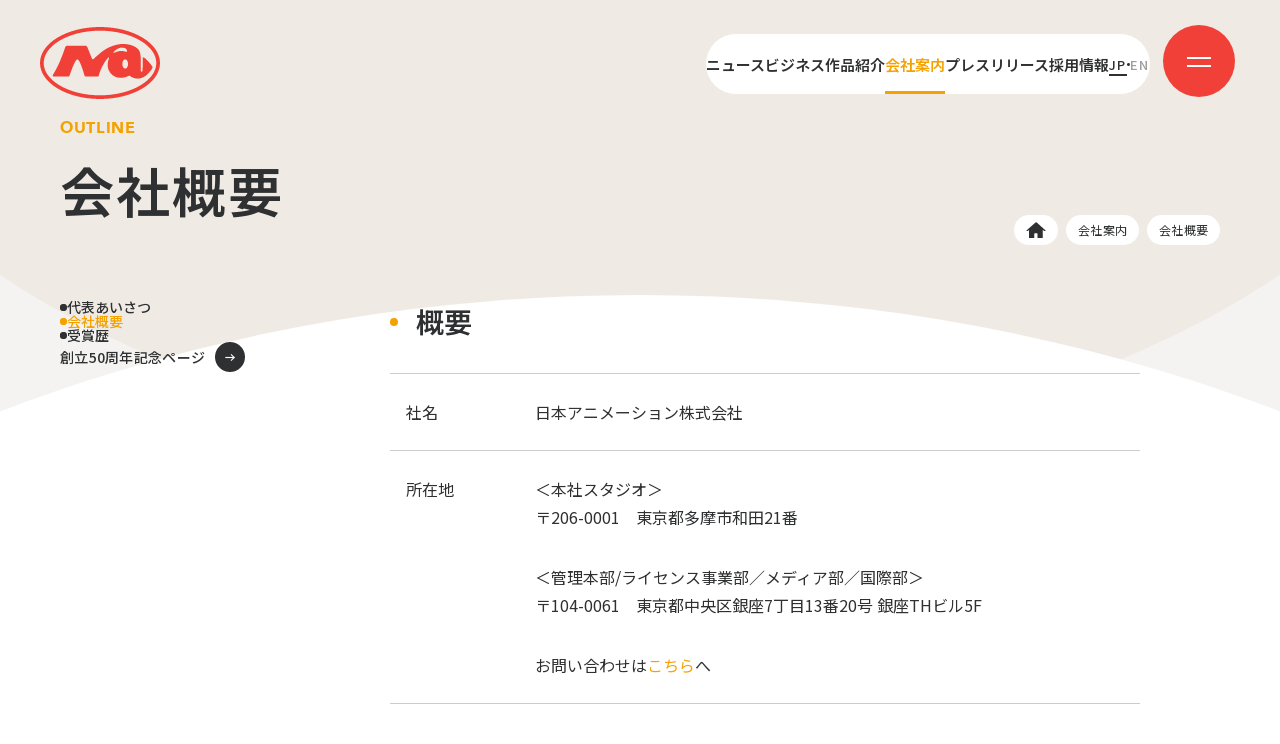

--- FILE ---
content_type: text/html; charset=UTF-8
request_url: https://www.nippon-animation.co.jp/corp/outline/
body_size: 10332
content:
<!DOCTYPE html>
<html lang="ja">
<head prefix="og: http://ogp.me/ns#">
<meta charset="UTF-8" />
<script>
  (function(i,s,o,g,r,a,m){i['GoogleAnalyticsObject']=r;i[r]=i[r]||function(){
  (i[r].q=i[r].q||[]).push(arguments)},i[r].l=1*new Date();a=s.createElement(o),
  m=s.getElementsByTagName(o)[0];a.async=1;a.src=g;m.parentNode.insertBefore(a,m)
  })(window,document,'script','https://www.google-analytics.com/analytics.js','ga');
  ga('create', 'UA-89104116-1', 'auto');
  ga('send', 'pageview');
</script>
<!-- Google tag (gtag.js) G4 -->
<script async src="https://www.googletagmanager.com/gtag/js?id=G-CHQY931HW1"></script>
<script>
  window.dataLayer = window.dataLayer || [];
  function gtag(){dataLayer.push(arguments);}
  gtag('js', new Date());

  gtag('config', 'G-CHQY931HW1');
</script>
<meta content="IE=edge" http-equiv="X-UA-Compatible" />
<meta content="width=device-width,initial-scale=1" name="viewport" />
<meta name="thumbnail" content="https://www.nippon-animation.co.jp/_assets/images/common/thums_sq.png" />
<meta name="copyright" content="©︎NIPPON ANIMATION CO., LTD. All rights reserved." />
<title>会社概要 | 会社案内 | 日本アニメーション NIPPON ANIMATION</title>
<meta name="description" content="日本アニメーションの会社概要">
<meta property="og:locale" content="ja_JP" />
<meta property="og:site_name" content="日本アニメーション NIPPON ANIMATION" />
<meta property="og:type" content="website" />
<meta property="og:title" content="会社概要 | 会社案内 | 日本アニメーション NIPPON ANIMATION" />
<meta property="og:description" contnt="日本アニメーションの会社概要" />
<meta property="og:url" content="https://www.nippon-animation.co.jp/corp/outline/" />
<meta property="og:image" content="https://www.nippon-animation.co.jp/_assets/images/common/thums_fb.png" />
<meta name="twitter:card" content="summary" />
<meta name="twitter:title" content="会社概要 | 会社案内 | 日本アニメーション NIPPON ANIMATION" />
<meta name="twitter:description" conent="日本アニメーションの会社概要" />
<meta name='robots' content='max-image-preview:large' />
	<style>img:is([sizes="auto" i], [sizes^="auto," i]) { contain-intrinsic-size: 3000px 1500px }</style>
	<link rel='stylesheet' id='wp-block-library-css' href='https://www.nippon-animation.co.jp/nasys/wp-includes/css/dist/block-library/style.min.css?ver=8c29f8706fd2502325b5aed4e0324316' type='text/css' media='all' />
<style id='classic-theme-styles-inline-css' type='text/css'>
/*! This file is auto-generated */
.wp-block-button__link{color:#fff;background-color:#32373c;border-radius:9999px;box-shadow:none;text-decoration:none;padding:calc(.667em + 2px) calc(1.333em + 2px);font-size:1.125em}.wp-block-file__button{background:#32373c;color:#fff;text-decoration:none}
</style>
<style id='global-styles-inline-css' type='text/css'>
:root{--wp--preset--aspect-ratio--square: 1;--wp--preset--aspect-ratio--4-3: 4/3;--wp--preset--aspect-ratio--3-4: 3/4;--wp--preset--aspect-ratio--3-2: 3/2;--wp--preset--aspect-ratio--2-3: 2/3;--wp--preset--aspect-ratio--16-9: 16/9;--wp--preset--aspect-ratio--9-16: 9/16;--wp--preset--color--black: #000000;--wp--preset--color--cyan-bluish-gray: #abb8c3;--wp--preset--color--white: #ffffff;--wp--preset--color--pale-pink: #f78da7;--wp--preset--color--vivid-red: #cf2e2e;--wp--preset--color--luminous-vivid-orange: #ff6900;--wp--preset--color--luminous-vivid-amber: #fcb900;--wp--preset--color--light-green-cyan: #7bdcb5;--wp--preset--color--vivid-green-cyan: #00d084;--wp--preset--color--pale-cyan-blue: #8ed1fc;--wp--preset--color--vivid-cyan-blue: #0693e3;--wp--preset--color--vivid-purple: #9b51e0;--wp--preset--gradient--vivid-cyan-blue-to-vivid-purple: linear-gradient(135deg,rgba(6,147,227,1) 0%,rgb(155,81,224) 100%);--wp--preset--gradient--light-green-cyan-to-vivid-green-cyan: linear-gradient(135deg,rgb(122,220,180) 0%,rgb(0,208,130) 100%);--wp--preset--gradient--luminous-vivid-amber-to-luminous-vivid-orange: linear-gradient(135deg,rgba(252,185,0,1) 0%,rgba(255,105,0,1) 100%);--wp--preset--gradient--luminous-vivid-orange-to-vivid-red: linear-gradient(135deg,rgba(255,105,0,1) 0%,rgb(207,46,46) 100%);--wp--preset--gradient--very-light-gray-to-cyan-bluish-gray: linear-gradient(135deg,rgb(238,238,238) 0%,rgb(169,184,195) 100%);--wp--preset--gradient--cool-to-warm-spectrum: linear-gradient(135deg,rgb(74,234,220) 0%,rgb(151,120,209) 20%,rgb(207,42,186) 40%,rgb(238,44,130) 60%,rgb(251,105,98) 80%,rgb(254,248,76) 100%);--wp--preset--gradient--blush-light-purple: linear-gradient(135deg,rgb(255,206,236) 0%,rgb(152,150,240) 100%);--wp--preset--gradient--blush-bordeaux: linear-gradient(135deg,rgb(254,205,165) 0%,rgb(254,45,45) 50%,rgb(107,0,62) 100%);--wp--preset--gradient--luminous-dusk: linear-gradient(135deg,rgb(255,203,112) 0%,rgb(199,81,192) 50%,rgb(65,88,208) 100%);--wp--preset--gradient--pale-ocean: linear-gradient(135deg,rgb(255,245,203) 0%,rgb(182,227,212) 50%,rgb(51,167,181) 100%);--wp--preset--gradient--electric-grass: linear-gradient(135deg,rgb(202,248,128) 0%,rgb(113,206,126) 100%);--wp--preset--gradient--midnight: linear-gradient(135deg,rgb(2,3,129) 0%,rgb(40,116,252) 100%);--wp--preset--font-size--small: 13px;--wp--preset--font-size--medium: 20px;--wp--preset--font-size--large: 36px;--wp--preset--font-size--x-large: 42px;--wp--preset--spacing--20: 0.44rem;--wp--preset--spacing--30: 0.67rem;--wp--preset--spacing--40: 1rem;--wp--preset--spacing--50: 1.5rem;--wp--preset--spacing--60: 2.25rem;--wp--preset--spacing--70: 3.38rem;--wp--preset--spacing--80: 5.06rem;--wp--preset--shadow--natural: 6px 6px 9px rgba(0, 0, 0, 0.2);--wp--preset--shadow--deep: 12px 12px 50px rgba(0, 0, 0, 0.4);--wp--preset--shadow--sharp: 6px 6px 0px rgba(0, 0, 0, 0.2);--wp--preset--shadow--outlined: 6px 6px 0px -3px rgba(255, 255, 255, 1), 6px 6px rgba(0, 0, 0, 1);--wp--preset--shadow--crisp: 6px 6px 0px rgba(0, 0, 0, 1);}:where(.is-layout-flex){gap: 0.5em;}:where(.is-layout-grid){gap: 0.5em;}body .is-layout-flex{display: flex;}.is-layout-flex{flex-wrap: wrap;align-items: center;}.is-layout-flex > :is(*, div){margin: 0;}body .is-layout-grid{display: grid;}.is-layout-grid > :is(*, div){margin: 0;}:where(.wp-block-columns.is-layout-flex){gap: 2em;}:where(.wp-block-columns.is-layout-grid){gap: 2em;}:where(.wp-block-post-template.is-layout-flex){gap: 1.25em;}:where(.wp-block-post-template.is-layout-grid){gap: 1.25em;}.has-black-color{color: var(--wp--preset--color--black) !important;}.has-cyan-bluish-gray-color{color: var(--wp--preset--color--cyan-bluish-gray) !important;}.has-white-color{color: var(--wp--preset--color--white) !important;}.has-pale-pink-color{color: var(--wp--preset--color--pale-pink) !important;}.has-vivid-red-color{color: var(--wp--preset--color--vivid-red) !important;}.has-luminous-vivid-orange-color{color: var(--wp--preset--color--luminous-vivid-orange) !important;}.has-luminous-vivid-amber-color{color: var(--wp--preset--color--luminous-vivid-amber) !important;}.has-light-green-cyan-color{color: var(--wp--preset--color--light-green-cyan) !important;}.has-vivid-green-cyan-color{color: var(--wp--preset--color--vivid-green-cyan) !important;}.has-pale-cyan-blue-color{color: var(--wp--preset--color--pale-cyan-blue) !important;}.has-vivid-cyan-blue-color{color: var(--wp--preset--color--vivid-cyan-blue) !important;}.has-vivid-purple-color{color: var(--wp--preset--color--vivid-purple) !important;}.has-black-background-color{background-color: var(--wp--preset--color--black) !important;}.has-cyan-bluish-gray-background-color{background-color: var(--wp--preset--color--cyan-bluish-gray) !important;}.has-white-background-color{background-color: var(--wp--preset--color--white) !important;}.has-pale-pink-background-color{background-color: var(--wp--preset--color--pale-pink) !important;}.has-vivid-red-background-color{background-color: var(--wp--preset--color--vivid-red) !important;}.has-luminous-vivid-orange-background-color{background-color: var(--wp--preset--color--luminous-vivid-orange) !important;}.has-luminous-vivid-amber-background-color{background-color: var(--wp--preset--color--luminous-vivid-amber) !important;}.has-light-green-cyan-background-color{background-color: var(--wp--preset--color--light-green-cyan) !important;}.has-vivid-green-cyan-background-color{background-color: var(--wp--preset--color--vivid-green-cyan) !important;}.has-pale-cyan-blue-background-color{background-color: var(--wp--preset--color--pale-cyan-blue) !important;}.has-vivid-cyan-blue-background-color{background-color: var(--wp--preset--color--vivid-cyan-blue) !important;}.has-vivid-purple-background-color{background-color: var(--wp--preset--color--vivid-purple) !important;}.has-black-border-color{border-color: var(--wp--preset--color--black) !important;}.has-cyan-bluish-gray-border-color{border-color: var(--wp--preset--color--cyan-bluish-gray) !important;}.has-white-border-color{border-color: var(--wp--preset--color--white) !important;}.has-pale-pink-border-color{border-color: var(--wp--preset--color--pale-pink) !important;}.has-vivid-red-border-color{border-color: var(--wp--preset--color--vivid-red) !important;}.has-luminous-vivid-orange-border-color{border-color: var(--wp--preset--color--luminous-vivid-orange) !important;}.has-luminous-vivid-amber-border-color{border-color: var(--wp--preset--color--luminous-vivid-amber) !important;}.has-light-green-cyan-border-color{border-color: var(--wp--preset--color--light-green-cyan) !important;}.has-vivid-green-cyan-border-color{border-color: var(--wp--preset--color--vivid-green-cyan) !important;}.has-pale-cyan-blue-border-color{border-color: var(--wp--preset--color--pale-cyan-blue) !important;}.has-vivid-cyan-blue-border-color{border-color: var(--wp--preset--color--vivid-cyan-blue) !important;}.has-vivid-purple-border-color{border-color: var(--wp--preset--color--vivid-purple) !important;}.has-vivid-cyan-blue-to-vivid-purple-gradient-background{background: var(--wp--preset--gradient--vivid-cyan-blue-to-vivid-purple) !important;}.has-light-green-cyan-to-vivid-green-cyan-gradient-background{background: var(--wp--preset--gradient--light-green-cyan-to-vivid-green-cyan) !important;}.has-luminous-vivid-amber-to-luminous-vivid-orange-gradient-background{background: var(--wp--preset--gradient--luminous-vivid-amber-to-luminous-vivid-orange) !important;}.has-luminous-vivid-orange-to-vivid-red-gradient-background{background: var(--wp--preset--gradient--luminous-vivid-orange-to-vivid-red) !important;}.has-very-light-gray-to-cyan-bluish-gray-gradient-background{background: var(--wp--preset--gradient--very-light-gray-to-cyan-bluish-gray) !important;}.has-cool-to-warm-spectrum-gradient-background{background: var(--wp--preset--gradient--cool-to-warm-spectrum) !important;}.has-blush-light-purple-gradient-background{background: var(--wp--preset--gradient--blush-light-purple) !important;}.has-blush-bordeaux-gradient-background{background: var(--wp--preset--gradient--blush-bordeaux) !important;}.has-luminous-dusk-gradient-background{background: var(--wp--preset--gradient--luminous-dusk) !important;}.has-pale-ocean-gradient-background{background: var(--wp--preset--gradient--pale-ocean) !important;}.has-electric-grass-gradient-background{background: var(--wp--preset--gradient--electric-grass) !important;}.has-midnight-gradient-background{background: var(--wp--preset--gradient--midnight) !important;}.has-small-font-size{font-size: var(--wp--preset--font-size--small) !important;}.has-medium-font-size{font-size: var(--wp--preset--font-size--medium) !important;}.has-large-font-size{font-size: var(--wp--preset--font-size--large) !important;}.has-x-large-font-size{font-size: var(--wp--preset--font-size--x-large) !important;}
:where(.wp-block-post-template.is-layout-flex){gap: 1.25em;}:where(.wp-block-post-template.is-layout-grid){gap: 1.25em;}
:where(.wp-block-columns.is-layout-flex){gap: 2em;}:where(.wp-block-columns.is-layout-grid){gap: 2em;}
:root :where(.wp-block-pullquote){font-size: 1.5em;line-height: 1.6;}
</style>
<link rel="canonical" href="https://www.nippon-animation.co.jp/corp/outline/" />
<link rel="icon" href="https://www.nippon-animation.co.jp/nasys/wp-content/uploads/2024/06/cropped-icon-512x512-1-32x32.png" sizes="32x32" />
<link rel="icon" href="https://www.nippon-animation.co.jp/nasys/wp-content/uploads/2024/06/cropped-icon-512x512-1-192x192.png" sizes="192x192" />
<link rel="apple-touch-icon" href="https://www.nippon-animation.co.jp/nasys/wp-content/uploads/2024/06/cropped-icon-512x512-1-180x180.png" />
<meta name="msapplication-TileImage" content="https://www.nippon-animation.co.jp/nasys/wp-content/uploads/2024/06/cropped-icon-512x512-1-270x270.png" />
<link rel="icon" type="image/png" sizes="16x16" href="https://www.nippon-animation.co.jp/_assets/images/common/icon-16x16.png" />
<link rel="icon" type="image/png" sizes="32x32" href="https://www.nippon-animation.co.jp/_assets/images/common/icon-32x32.png" />
<link rel="icon" type="image/png" sizes="192x192" href="https://www.nippon-animation.co.jp/_assets/images/common/android-chrome-192x192.png" />
<link rel="icon" type="image/png" sizes="256x256" href="https://www.nippon-animation.co.jp/_assets/images/common/android-chrome-256x256.png" />
<link rel="apple-touch-icon" sizes="180x180" href="https://www.nippon-animation.co.jp/_assets/images/common/apple-touch-icon.png" />
<meta name="apple-mobile-web-app-title" content="日本アニメーション公式" />
<link rel="shortcut icon" type="image/vnd.microsoft.icon" href="https://www.nippon-animation.co.jp/_assets/images/common/favicon.ico" />
<link rel="icon" type="image/vnd.microsoft.icon" href="https://www.nippon-animation.co.jp/_assets/images/common/favicon.ico" />
<link rel="stylesheet" href="https://cdn.jsdelivr.net/bxslider/4.2.12/jquery.bxslider.css" />
<link rel="stylesheet" href="https://www.nippon-animation.co.jp/_assets/css/style.css?date=20260117-1029" />
<link rel="stylesheet" href="https://www.nippon-animation.co.jp/_assets/css/style_ja.css?date=20260117-1029" />
<link rel="stylesheet" href="https://www.nippon-animation.co.jp/nasys/wp-content/themes/nippon_anime/style.css?date=20260117-1029" />
</head>

<body class="wp-singular page-template-default page page-id-13219 page-child parent-pageid-13227 wp-theme-nippon_anime">
<div id="top" class="l-wrapper lw-corp">
	

<svg class="c-svg-sprite">
<symbol id="n_logo" xmlns="http://www.w3.org/2000/svg" overflow="visible" viewBox="0 0 120 72">
<path
d="M102.7,31.4c0,12.8-0.1,13.4-1,13.4s-1-0.4-1-6.8c0-3.3,0.7-12.1-2.1-15.3c-4.4-5.1-13.5-6.7-20.9-5.2
c-8.1,1.7-13.5,5.2-17.6,8.7c-3,2.5-5.5,4.7-6.5,5.8c-0.5,0.5-1.3,0.3-1.6-0.3L47.3,20c-0.3-0.7-1-1.2-1.8-1.2H27.1
c-0.8,0-1.5,0.5-1.8,1.3c-1.2,3.6-4.8,13.7-8.3,20.5c-1.8,3.6-3.6,6.3-4.2,7.5c-0.3,0.6,0.2,1.4,0.9,1.4h14.8
c0.4,0,0.7-0.2,0.9-0.6c1.2-3,5.5-16.5,8-16.5c2.5,0,6.2,13.5,7.3,16.5c0.1,0.4,0.5,0.6,0.9,0.6h12.2c0.4,0,0.8-0.3,0.9-0.6
c0.4-1.1,1.4-6.6,6.4-14.3c0.7-1.1,2.1-2.8,3.2-4c0.3-0.4,1,0,0.8,0.5c-0.3,0.9-0.7,1.9-0.9,2.7c-3.1,9.9,6,22.2,21.2,14.8
c6.1,4.7,13.3,3.9,18.8-2.1c3.1-3.4,4.3-5.3,4.4-6.3C112.5,39.2,102.7,26.7,102.7,31.4z M74.1,25.8c-0.5,0.2-0.9-0.4-0.5-0.8
c1.7-1.8,4.5-4.4,8-4.4c5.3,0,5.9,3.3,5.1,4.1c-0.4,0.4-2.7-0.8-5.1-0.8C78.4,24,76.6,24.8,74.1,25.8z M85.2,41.6
c-3.7,0-3.9-9.2,0-9.2C89,32.4,88.9,41.6,85.2,41.6z M60,0C26.9,0,0,16.1,0,36s26.9,36,60,36c33.1,0,60-16.1,60-36S93.1,0,60,0z
M100.5,58.3c-10.8,6.5-25.2,10-40.5,10c-15.4,0-29.8-3.6-40.5-10C9.3,52.2,3.7,44.3,3.7,36c0-8.3,5.6-16.2,15.8-22.3
c10.8-6.5,25.2-10,40.5-10c15.4,0,29.8,3.6,40.5,10c10.2,6.1,15.8,14,15.8,22.3C116.3,44.3,110.7,52.2,100.5,58.3z"
/>
</symbol>
<symbol id="home" xmlns="http://www.w3.org/2000/svg" overflow="visible" viewBox="0 0 17 14.032">
<path d="M3542.33,941.547l-8.65,7.54s0.54,0.973,1.7,0l0.62-.517v6.641a0.345,0.345,0,0,0,.35.376l4.29,0,0.01-3.479a0.5,0.5,0,0,1,.5-0.574h1.78a0.551,0.551,0,0,1,.63.574l-0.01,3.468h4.2a0.438,0.438,0,0,0,.45-0.469v-6.63l0.65,0.579c1.35,0.961,1.85,0,1.85,0Z" transform="translate(-3533.69 -941.562)"></path>
</symbol>
<symbol viewBox="0 0 40 40" id="ico_tw">
<path
d="M23.7,16.9L38.3,0h-3.5L22.2,14.7L12.1,0H0.4l15.3,22.2L0.4,40h3.5l13.4-15.5L27.9,40h11.7L23.7,16.9L23.7,16.9z M19,22.4
l-1.5-2.2L5.1,2.6h5.3l9.9,14.2l1.5,2.2l12.9,18.5h-5.3L19,22.4L19,22.4z"
/>
</symbol>
<symbol viewBox="0 0 60 13" id="ico_nt">
<path
class="nt0"
d="M7.7,1.1C5.5,1.1,2.3,1.2,0,1.2V13h3.3V4.1c0,0,2.9-0.1,4,0c1,0.1,1.4,0.7,1.4,2c0,1.5,0,2.2,0,6.9H12
c0,0,0-5.3,0-7.2C11.9,2.5,10.8,1.2,7.7,1.1z"
/>
<path
class="nt1"
d="M23,1.1c-3.3,0-5.9,2.7-5.9,5.9c0,3.3,2.7,5.9,5.9,5.9c3.3,0,5.9-2.7,5.9-5.9C28.9,3.8,26.2,1.1,23,1.1z
M23,10.1c-1.7,0-3.1-1.4-3.1-3.1c0-1.7,1.4-3.1,3.1-3.1c1.7,0,3.1,1.4,3.1,3.1C26.1,8.8,24.7,10.1,23,10.1z"
/>
<path
class="nt2"
d="M60,7c0-3.3-2.7-5.9-5.9-5.9c-3.3,0-5.9,2.7-5.9,5.9c0,1.9,0.9,3.6,2.3,4.7c1,0.8,2.3,1.3,4.1,1.3
c0.9,0,3.1-0.2,4.7-2l-1.3-1.8c-0.6,0.5-2,1.2-3.1,1.2c-1.4,0-2.3-0.3-2.9-0.9c-0.4-0.4-0.7-0.9-0.8-1.6h8.8C60,7.6,60,7.4,60,7z
M51.1,6c0.3-1.4,1.3-2.4,3-2.4c1.7,0,2.7,1.1,3,2.4H51.1z"
/>
<path class="nt3" d="M40.1,0H37v3.3h-3.2v2.9H37v3.4h3.1V6.2h3.2V3.3h-3.2V0z" />
</symbol>
<symbol viewBox="0 0 40 40" id="ico_yt">
<path class="yt0" points="15,27.08 27.5,19.91 15,12.74 " />
<path
class="yt1"
d="M39.66,11.51c-0.22-2.66-1.81-6.02-5.07-6.14c-9.11-0.61-19.9-0.78-29.18,0C2.53,5.69,0.56,9.2,0.34,11.86
c-0.45,5.59-0.45,10.65,0,16.24c0.22,2.66,2.14,6.19,5.07,6.56c9.39,0.61,20.13,0.7,29.18,0c2.84-0.49,4.85-3.9,5.07-6.56
C40.11,22.51,40.11,17.1,39.66,11.51z M15,27.08V12.74l12.5,7.17L15,27.08z"
/>
</symbol>
<symbol id="arrow-button" xmlns="http://www.w3.org/2000/svg" overflow="visible" viewBox="0 0 16 12">
<rect class="st0" y="5" width="16" height="2"></rect>
<rect class="st0" x="11.5" y="-0.5" transform="matrix(0.7071 -0.7071 0.7071 0.7071 1.1863 9.864)" width="2" height="7.9"></rect>
<rect class="st0" x="8.5" y="7.5" transform="matrix(0.7071 -0.7071 0.7071 0.7071 -2.3492 11.3284)" width="7.9" height="2"></rect>
</symbol>
<symbol id="arrow-right" xmlns="http://www.w3.org/2000/svg" overflow="visible" viewBox="0 0 6 11">
<rect class="st0" x="2.4" y="-0.6" transform="matrix(0.7068 -0.7074 0.7074 0.7068 -1.2425 3.0016)" width="1.2" height="7.3"></rect>
<rect class="st0" x="-0.6" y="7.4" transform="matrix(0.7074 -0.7068 0.7068 0.7074 -4.7766 4.4614)" width="7.3" height="1.2"></rect>
</symbol>
</svg>


<header class="l-header">
<div class="backlayer"></div>
<div class="hdlogo"><a href="https://www.nippon-animation.co.jp/"><svg><use xlink:href="#n_logo"></use></svg></a></div>
<div class="hdmenu">
<ul class="hdmenu_list">
<li class="hdmenu_item c_news">
<a href="https://www.nippon-animation.co.jp/news/">ニュース</a>
</li>
<li class="hdmenu_item c_business">
<a href="https://www.nippon-animation.co.jp/business/">ビジネス</a>
<div class="hdmenu_child">
<ul class="hdmenu_child_list">
<li class="hdmenu_child_item"><a href="https://www.nippon-animation.co.jp/business/license/">ライセンス</a></li>
<li class="hdmenu_child_item"><a href="https://www.nippon-animation.co.jp/business/production/">プロダクション</a></li>
</ul>
</div>
</li>
<li class="hdmenu_item c_work">
<a href="https://www.nippon-animation.co.jp/work/">作品紹介</a>
</li>
<li class="hdmenu_item c_corp">
<a href="https://www.nippon-animation.co.jp/corp/">会社案内</a>
<div class="hdmenu_child">
<ul class="hdmenu_child_list">
<li class="hdmenu_child_item"><a href="https://www.nippon-animation.co.jp/corp/">代表あいさつ</a></li>
<li class="hdmenu_child_item"><a href="https://www.nippon-animation.co.jp/corp/outline/">会社概要</a></li>
<li class="hdmenu_child_item"><a href="https://www.nippon-animation.co.jp/corp/prize/">受賞歴</a></li>
</ul>
<div class="hdmenu_child_large"><a href="https://www.nippon-animation.co.jp/anniversary/">創業50周年記念ページ</a></div>
</div>
</li>
<li class="hdmenu_item c_press">
<a href="https://www.nippon-animation.co.jp/press/">プレスリリース</a>
</li>
<li class="hdmenu_item c_recruit">
<a href="https://www.nippon-animation.co.jp/recruit/">採用情報</a>
<div class="hdmenu_child">
<ul class="hdmenu_child_list">
<li class="hdmenu_child_item"><a href="https://www.nippon-animation.co.jp/recruit/newgrad/">新卒採用</a></li>
<li class="hdmenu_child_item"><a href="https://www.nippon-animation.co.jp/recruit/career/">中途採用</a></li>
<li class="hdmenu_child_item"><a href="https://www.nippon-animation.co.jp/recruit/interview/">社員インタビュー</a></li>
</ul>
</div>
</li>
</ul>
<ul class="hdmenu_loca">
<li class="hdmenu_loca_item -on"><a href="https://www.nippon-animation.co.jp/">JP</a></li>
<li class="hdmenu_loca_dot"></li>
<li class="hdmenu_loca_item"><a href="https://www.nipponanimation.com/" target="_blank">EN</a></li>
</ul>
</div>

<nav class="hdnav js-hamburger-target">
<div class="hdnav-scroller">
<div class="hdnav-wrap">
<div class="hdnav-sub">
<div class="hdnav-sub_over">
<a class="csite" href="/"><img src="/_assets/images/common/c_logo_ja.svg" alt="日本アニメーション株式会社" /></a>
<address>〒104-0061<br />東京都中央区銀座7丁目13番20号　銀座THビル5F</address>
</div>
<div class="hdnav-sub_under">
<ul class="hdnav_loca">
<li class="hdnav_loca_item -on"><a href="https://www.nippon-animation.co.jp/">JP</a></li>
<li class="hdnav_loca_dot"></li>
<li class="hdnav_loca_item"><a href="https://www.nipponanimation.com/" target="_blank">EN</a></li>
</ul>
<div class="sns">
<div class="btn tw">
<a href="https://twitter.com/nichiani_koho" target="_blank"
><svg class="icon">
<use xlink:href="#ico_tw"></use></svg
></a>
</div>
<div class="btn nt">
<a href="https://note.com/nichiani_koho/" target="_blank"
><svg class="icon">
<use xlink:href="#ico_nt"></use></svg
></a>
</div>
<div class="btn yt">
<a href="https://www.youtube.com/@NipponAnimation" target="_blank"
><svg class="icon">
<use xlink:href="#ico_yt"></use></svg
></a>
</div>
</div>
</div>
</div>
<div class="hdnav-main">
<ul class="hdnav_list">
<li class="hdnav_item">
<a href="https://www.nippon-animation.co.jp/"><em>HOME</em></a>
</li>
<li class="hdnav_item">
<a href="https://www.nippon-animation.co.jp/news/"><em>ニュース</em></a>
</li>
<li class="hdnav_item">
<a href="https://www.nippon-animation.co.jp/business/"><em>ビジネス</em></a>
<div class="hdnav_icon js-toggle-trigger"><span></span></div>
<div class="hdnav_nest">
<ul class="hdnav_nest_list">
<li class="hdnav_nest_item">
<a href="https://www.nippon-animation.co.jp/business/license/"><em>ライセンス </em></a>
</li>
<li class="hdnav_nest_item">
<a href="https://www.nippon-animation.co.jp/business/production/"><em>プロダクション</em></a>
</li>
</ul>
</div>
</li>
<li class="hdnav_item">
<a href="https://www.nippon-animation.co.jp/work/"><em>作品紹介 </em></a>
</li>
</ul>
<ul class="hdnav_list">
<li class="hdnav_item">
<a href="https://www.nippon-animation.co.jp/corp/"><em>会社案内</em></a>
<div class="hdnav_icon js-toggle-trigger"><span></span></div>
<div class="hdnav_nest">
<ul class="hdnav_nest_list">
<li class="hdnav_nest_item">
<a href="https://www.nippon-animation.co.jp/corp/"><em>代表あいさつ</em></a>
</li>
<li class="hdnav_nest_item">
<a href="https://www.nippon-animation.co.jp/corp/outline/"><em>会社概要</em></a>
</li>
<li class="hdnav_nest_item">
<a href="https://www.nippon-animation.co.jp/corp/prize/"><em>受賞歴</em></a>
</li>
</ul>
</div>
</li>
<li class="hdnav_item">
<a href="https://www.nippon-animation.co.jp/anniversary/"><em>創業50周年記念ページ</em></a>
</li>
<li class="hdnav_item">
<a href="https://www.nippon-animation.co.jp/music/"><em>音楽配信 </em></a>
</li>
</ul>
<ul class="hdnav_list">
<li class="hdnav_item">
<a href="https://www.nippon-animation.co.jp/recruit/"><em>採用情報</em></a>
<div class="hdnav_icon js-toggle-trigger"><span></span></div>
<div class="hdnav_nest">
<ul class="hdnav_nest_list">
<li class="hdnav_nest_item">
<a href="https://www.nippon-animation.co.jp/recruit/newgrad/"><em>新卒採用</em></a>
</li>
<li class="hdnav_nest_item">
<a href="https://www.nippon-animation.co.jp/recruit/career/"><em>中途採用</em></a>
</li>
<li class="hdnav_nest_item">
<a href="https://www.nippon-animation.co.jp/recruit/interview/"><em>社員インタビュー</em></a>
</li>
</ul>
</div>
</li>
<li class="hdnav_item">
<a href="https://www.nippon-animation.co.jp/press/"><em>プレスリリース </em></a>
</li>
<li class="hdnav_item">
<a href="https://www.nippon-animation.co.jp/contact/"><em>お問い合わせ</em></a>
</li>
</ul>
</div>
</div>
</div>
</nav>
<button class="hdbtn js-hamburger" type="button">
<div class="hdbtn_icon"><span></span><span></span></div>
</button>
</header>

<div class="p-header">
  <div class="l-container">
    <div class="ph-title">
    <div class="heading_en"><span>OUTLINE</span></div>
    <h1 class="heading1"><span>会社概要</span></h1>
    <div class="bread-crumb">
    <ol class="p-bread-crumb">
    <li class="bc_home"><a href="https://www.nippon-animation.co.jp/"><svg><use xlink:href="#home"></use></svg></a></li>
	<li><a href="https://www.nippon-animation.co.jp/corp/">会社案内</a></li>
	<li><span>会社概要</span></li>
    </ol>
    </div>
    </div>
  </div>
</div>



<div class="p-bg p-bg_wht">
<div class="p-bg_circle"></div>
<div class="l-container">
<section class="p-section">
<div class="corp_wrap">
<nav class="corp_nav">
  <ul>
    <li><span></span><a class="anchor" href="https://www.nippon-animation.co.jp/corp/">代表あいさつ</a></li>
    <li class="-on"><span></span><a class="anchor" href="https://www.nippon-animation.co.jp/corp/outline/">会社概要</a></li>
    <li><span></span><a class="anchor" href="https://www.nippon-animation.co.jp/corp/prize/">受賞歴</a></li>
  </ul>
  <div class="link">
    <div class="d-button">
    <a href="https://www.nippon-animation.co.jp/anniversary/"
      ><em>創立50周年記念ページ</em>
      <span
      ><svg>
        <use xlink:href="#arrow-button"></use></svg></span
    ></a>
    </div>
  </div>
</nav>

<div class="corp_body">
<article class="corp_outline_body">
<div class="dot_ttl_s">
<h2 class="heading4">概要</h2>
</div>
<table class="c-table">
<tbody>
<tr>
<th>
<p>社名</p>
</th>
<td>
<p>日本アニメーション株式会社</p>
</td>
</tr>
<tr>
<th>
<p>所在地</p>
</th>
<td>
<p>＜本社スタジオ＞<br />
〒206-0001　東京都多摩市和田21番</p>
<p>＜管理本部/ライセンス事業部／メディア部／国際部＞<br />
〒104-0061　東京都中央区銀座7丁目13番20号 銀座THビル5F</p>
<p>お問い合わせは<a class="text_link" href="/contact/"><em>こちら</em></a>へ</p>
</td>
</tr>
<tr>
<th>
<p>設立</p>
</th>
<td>
<p>昭和50年6月3日</p>
</td>
</tr>
<tr>
<th>
<p>資本金</p>
</th>
<td>
<p>5,000万円</p>
</td>
</tr>
<tr>
<th>
<p>役員</p>
</th>
<td>
<p>代表取締役社長　石川 和子<br />
取締役副社長　本橋 壽一<br />
取締役　平塚 仁美<br />
取締役　本橋 修一<br />
監査役　毛塚 武</p>
</td>
</tr>
<tr>
<th>
<p>主な株主</p>
</th>
<td>
<p>石川　和子</p>
</td>
</tr>
<tr>
<th>
<p>休日休暇</p>
</th>
<td>
<p>土日、祝日、年末年始（12/30～1/3）</p>
</td>
</tr>
<tr>
<th>
<p>業務内容</p>
</th>
<td>
<p><span class="dot">・映像作品（テレビ、劇場映画、ビデオグラム、CF）の企画制作</span><span class="dot">・映像作品の国内外配給</span><span class="dot">・CGの開発制作</span><span class="dot">・キャラクター商品の企画開発、商品化権許諾</span><span class="dot">・音楽出版</span><span class="dot">・CD、ミュージック･テープなどの音楽原盤制作</span><span class="dot">・イベントの企画制作</span></p>
</td>
</tr>
<tr>
<th>
<p>関連会社</p>
</th>
<td>
<p>日本アニメ企画株式会社<br />
日本アニメ音楽出版株式会社<br />
日本アニメーション・インターナショナル株式会社（<a class="text_link" href="https://www.nipponanimation.com/" target="_blank" rel="noopener">WEB</a>）<br />
ジェイ・アニメ･ドットコム株式会社（<a class="text_link" href="https://janime.com/" target="_blank" rel="noopener">WEB</a>）<br />
サンオンキョー有限会社</p>
</td>
</tr>
</tbody>
</table>
</article>
<article class="corp_outline_body">
<div class="dot_ttl_s">
<h2 class="heading4">日本アニメーション株式会社</h2>
</div>
<p>〒104-0061　東京都中央区銀座7丁目13番20号　銀座ＴＨビル5Ｆ</p>
<div class="map_wrap">
<iframe
src="https://www.google.com/maps/embed?pb=!1m18!1m12!1m3!1d3241.365058847873!2d139.76183727663573!3d35.6680121725916!2m3!1f0!2f0!3f0!3m2!1i1024!2i768!4f13.1!3m3!1m2!1s0x60188be796356e5b%3A0xb52462228f75577c!2z44CSMTA0LTAwNjEg5p2x5Lqs6YO95Lit5aSu5Yy66YqA5bqn77yX5LiB55uu77yR77yT4oiS77yS77yQIOmKgOW6p1Ro44OT44OrIDVm!5e0!3m2!1sja!2sjp!4v1713116428722!5m2!1sja!2sjp"
width="600"
height="450"
style="border: 0"
allowfullscreen=""
loading="lazy"
referrerpolicy="no-referrer-when-downgrade"
></iframe></p>
<p class="gmap"><a class="text_link" href="//maps.app.goo.gl/WAozvXVq9FzNPcSJA" target="_blank" rel="noopener">Google MAPでみる</a></p>
</div>
<p><strong>地下鉄（東京メトロ・都営）</strong><br />
銀座線　銀座駅・日比谷線銀座駅・丸の内線銀座駅　A3またはA4出口より　徒歩5〜6分<br />
銀座線　新橋駅　1番出口より　徒歩5〜6分<br />
浅草線　東銀座駅　A1出口より　徒歩5〜6分</p>
<p><strong>JR</strong><br />
新橋駅　銀座口改札より　徒歩10分</p>
</article>
<article class="corp_outline_body">
<div class="dot_ttl_s">
<h2 class="heading4">日本アニメーション株式会社　<br class="is_sp" />本社スタジオ</h2>
</div>
<p>〒206-0001　東京都多摩市和田21番</p>
<div class="map_wrap">
<iframe
src="https://www.google.com/maps/embed?pb=!1m18!1m12!1m3!1d6484.59436543833!2d139.43380907663501!3d35.64504907259897!2m3!1f0!2f0!3f0!3m2!1i1024!2i768!4f13.1!3m3!1m2!1s0x6018e36800faa77d%3A0x7ff1e7e24beffee5!2z5pel5pys44Ki44OL44Oh44O844K344On44Oz5qCq5byP5Lya56S-!5e0!3m2!1sja!2sjp!4v1713116527496!5m2!1sja!2sjp"
width="600"
height="450"
style="border: 0"
allowfullscreen=""
loading="lazy"
referrerpolicy="no-referrer-when-downgrade"
></iframe></p>
<p class="gmap"><a class="text_link" href="https://maps.app.goo.gl/6Js8oGjfN6LqaU7h8" target="_blank" rel="noopener">Google MAPでみる</a></p>
</div>
<p><strong>私鉄</strong><br />
京王線　聖蹟桜ヶ丘駅　西口改札より　徒歩15分</p>
<p><strong>京王バス</strong><br />
京王線　聖蹟桜ヶ丘駅　バス乗り場より　和田にて下車、徒歩2分</p>
<div class="bus_desc">
<p class="bus_n"><em>桜80</em>：</p>
<p class="bus_l">聖蹟桜ヶ丘駅　帝京大学入口経由　／南大沢駅行き</p>
<p class="bus_n"><em>桜83</em>：</p>
<p class="bus_l">聖蹟桜ヶ丘駅　帝京大学入口経由　／由木折返場行き</p>
<p class="bus_n"><em>桜84</em>：</p>
<p class="bus_l">聖蹟桜ヶ丘駅　南大沢駅経由　／相模原駅行き</p>
<p class="bus_n"><em>桜85</em>：</p>
<p class="bus_l">聖蹟桜ヶ丘駅　松が谷経由　／多摩センター駅行き</p>
<p class="bus_n"><em>桜88</em>：</p>
<p class="bus_l">聖蹟桜ヶ丘駅　帝京大学入口経由　／京王堀之内駅行き</p>
<p class="bus_n"><em>桜88</em>：</p>
<p class="bus_l">聖蹟桜ヶ丘駅　帝京大学入口・大竹橋経由　／京王堀之内駅行き</p>
</div>
</article>
</div>


</div>
</section>
</div>
</div>

<div class="under_bread-crumb"></div>
	
	

<div class="contact_area">
<div class="a-button">
<a class="bg_org" href="https://www.nippon-animation.co.jp/contact/"
><em>お問い合わせ</em>
<span
><svg>
<use xlink:href="#arrow-button"></use></svg></span
></a>
</div>
</div>

<footer class="l-footer p-show-time">
<div class="ft_circle"></div>
<div class="ft_pagetop">
<a class="anchor" href="#top"><svg><use xlink:href="#arrow-button"></use></svg></a>
</div>
<nav class="ftnav">
<div class="l-container">
<div class="ftnav-main">
<div class="ftnav-wrap">
<div class="ftnav-sub">
<div class="ftnav-sub_over">
<a class="csite" href="https://www.nippon-animation.co.jp/"><img src="/_assets/images/common/c_logo_large_ja.svg" alt="日本アニメーション株式会社" /></a>
</div>
<div class="ftnav-sub_under">
<div class="sns">
<div class="btn tw">
<a href="https://twitter.com/nichiani_koho" target="_blank"
><svg class="icon">
<use xlink:href="#ico_tw"></use></svg
></a>
</div>
<div class="btn nt">
<a href="https://note.com/nichiani_koho/" target="_blank"
><svg class="icon">
<use xlink:href="#ico_nt"></use></svg
></a>
</div>
<div class="btn yt">
<a href="https://www.youtube.com/@NipponAnimation" target="_blank"
><svg class="icon">
<use xlink:href="#ico_yt"></use></svg
></a>
</div>
</div>
<a class="shop" href="https://www.nippon-animation-onlineshop.com/" target="_blank"><img class="br_04" src="/_assets/images/common/bnr_shop.png" alt="日本アニメーションオンラインショップ" /></a>
</div>
</div>
<div class="ftnav-main">
<ul class="ftnav_list">
<li class="ftnav_item">
<a href="https://www.nippon-animation.co.jp/"><em>HOME</em></a>
</li>
<li class="ftnav_item">
<a href="https://www.nippon-animation.co.jp/news/"><em>ニュース</em></a>
</li>
<li class="ftnav_item">
<a href="https://www.nippon-animation.co.jp/business/"><em>ビジネス</em></a>
<div class="ftnav_nest">
<ul class="ftnav_nest_list">
<li class="ftnav_nest_item">
<a href="https://www.nippon-animation.co.jp/business/license/"><em>ライセンス </em></a>
</li>
<li class="ftnav_nest_item">
<a href="https://www.nippon-animation.co.jp/business/production/"><em>プロダクション</em></a>
</li>
</ul>
</div>
</li>
<li class="ftnav_item">
<a href="https://www.nippon-animation.co.jp/work/"><em>作品紹介 </em></a>
</li>
</ul>
<ul class="ftnav_list">
<li class="ftnav_item">
<a href="https://www.nippon-animation.co.jp/corp/"><em>会社案内</em></a>
<div class="ftnav_nest">
<ul class="ftnav_nest_list">
<li class="ftnav_nest_item">
<a href="https://www.nippon-animation.co.jp/corp/"><em>代表あいさつ</em></a>
</li>
<li class="ftnav_nest_item">
<a href="https://www.nippon-animation.co.jp/corp/outline/"><em>会社概要</em></a>
</li>
<li class="ftnav_nest_item">
<a href="https://www.nippon-animation.co.jp/corp/prize/"><em>受賞歴</em></a>
</li>
</ul>
</div>
</li>
<li class="ftnav_item">
<a href="https://www.nippon-animation.co.jp/anniversary/"><em>創業50周年記念</em></a>
</li>
<li class="ftnav_item">
<a href="https://www.nippon-animation.co.jp/music/"><em>音楽配信 </em></a>
</li>
</ul>
<ul class="ftnav_list">
<li class="ftnav_item">
<a href="https://www.nippon-animation.co.jp/recruit/"><em>採用情報</em></a>
<div class="ftnav_nest">
<ul class="ftnav_nest_list">
<li class="ftnav_nest_item">
<a href="https://www.nippon-animation.co.jp/recruit/newgrad/"><em>新卒採用</em></a>
</li>
<li class="ftnav_nest_item">
<a href="https://www.nippon-animation.co.jp/recruit/career/"><em>中途採用</em></a>
</li>
<li class="hdnav_nest_item">
<a href="https://www.nippon-animation.co.jp/recruit/interview/"><em>社員インタビュー</em></a>
</li>
</ul>
</div>
</li>
<li class="ftnav_item">
<a href="https://www.nippon-animation.co.jp/press/"><em>プレスリリース </em></a>
</li>
<li class="ftnav_item">
<a href="https://www.nippon-animation.co.jp/contact/"><em>お問い合わせ</em></a>
</li>
</ul>
</div>
</div>
</div>
</div>
</nav>
<div class="ftnav-bottom">
<div class="l-container">
<div class="ftnav-bottom-main">
<ul class="ftnav-bottom_list">
<li class="ftnav-bottom_item"><a href="https://www.nippon-animation.co.jp/privacy/">プライバシーポリシー</a></li>
<li class="ftnav-bottom_item"><a href="https://www.nippon-animation.co.jp/social/">ソーシャルメディアポリシー</a></li>
<li class="ftnav-bottom_item"><a href="https://www.nippon-animation.co.jp/sitemap/">サイトマップ</a></li>
</ul>
<p class="ft_copyright">&copy;NIPPON ANIMATION CO., LTD. All rights reserved.</p>
</div>
</div>
</div>
</footer>
</div>

<script type="speculationrules">
{"prefetch":[{"source":"document","where":{"and":[{"href_matches":"\/*"},{"not":{"href_matches":["\/nasys\/wp-*.php","\/nasys\/wp-admin\/*","\/nasys\/wp-content\/uploads\/*","\/nasys\/wp-content\/*","\/nasys\/wp-content\/plugins\/*","\/nasys\/wp-content\/themes\/nippon_anime\/*","\/*\\?(.+)"]}},{"not":{"selector_matches":"a[rel~=\"nofollow\"]"}},{"not":{"selector_matches":".no-prefetch, .no-prefetch a"}}]},"eagerness":"conservative"}]}
</script>
        <script type="text/javascript">
            /* <![CDATA[ */
           document.querySelectorAll("ul.nav-menu").forEach(
               ulist => { 
                    if (ulist.querySelectorAll("li").length == 0) {
                        ulist.style.display = "none";

                                            } 
                }
           );
            /* ]]> */
        </script>
        <script src="/_assets/js/jquery.min.js"></script>
<script src="/_assets/js/plugin.js"></script>
<script src="https://cdn.jsdelivr.net/bxslider/4.2.12/jquery.bxslider.min.js"></script>
<script src="/_assets/js/scripts.js?date=20260117-1029"></script>
</body>
</html>

--- FILE ---
content_type: text/css
request_url: https://www.nippon-animation.co.jp/_assets/css/style.css?date=20260117-1029
body_size: 37732
content:
@charset "UTF-8";

*,
::before,
::after {
 box-sizing: border-box;
 border-style: solid;
 border-width: 0;
}
html {
 line-height: 1.15;
 -webkit-text-size-adjust: 100%;
 -webkit-tap-highlight-color: transparent;
}
body {
 margin: 0;
}
main {
 display: block;
}
p,
table,
blockquote,
address,
pre,
iframe,
form,
figure,
dl {
 margin: 0;
}
h1,
h2,
h3,
h4,
h5,
h6 {
 font-size: inherit;
 font-weight: inherit;
 margin: 0;
}
ul,
ol {
 margin: 0;
 padding: 0;
 list-style: none;
}
dt {
 font-weight: 700;
}
dd {
 margin-left: 0;
}
hr {
 box-sizing: content-box;
 height: 0;
 overflow: visible;
 border-top-width: 1px;
 margin: 0;
 clear: both;
 color: inherit;
}
pre {
 font-family: monospace, monospace;
 font-size: inherit;
}
address {
 font-style: inherit;
}
a {
 background-color: transparent;
 text-decoration: none;
 color: inherit;
}
abbr[title] {
 text-decoration: underline dotted;
}
b,
strong {
 font-weight: bolder;
}
code,
kbd,
samp {
 font-family: monospace, monospace;
 font-size: inherit;
}
small {
 font-size: 80%;
}
sub,
sup {
 font-size: 75%;
 line-height: 0;
 position: relative;
 vertical-align: baseline;
}
sub {
 bottom: -0.25em;
}
sup {
 top: -0.5em;
}
svg,
img,
embed,
object,
iframe {
 vertical-align: bottom;
}
button,
input,
optgroup,
select,
textarea {
 -webkit-appearance: none;
 appearance: none;
 vertical-align: middle;
 color: inherit;
 font: inherit;
 background: transparent;
 padding: 0;
 margin: 0;
 border-radius: 0;
 text-align: inherit;
 text-transform: inherit;
}
[type="checkbox"] {
 -webkit-appearance: checkbox;
 appearance: checkbox;
}
[type="radio"] {
 -webkit-appearance: radio;
 appearance: radio;
}
button,
[type="button"],
[type="reset"],
[type="submit"] {
 cursor: pointer;
}
button:disabled,
[type="button"]:disabled,
[type="reset"]:disabled,
[type="submit"]:disabled {
 cursor: default;
}
:-moz-focusring {
 outline: auto;
}
select:disabled {
 opacity: inherit;
}
option {
 padding: 0;
}
fieldset {
 margin: 0;
 padding: 0;
 min-width: 0;
}
legend {
 padding: 0;
}
progress {
 vertical-align: baseline;
}
textarea {
 overflow: auto;
}
[type="number"]::-webkit-inner-spin-button,
[type="number"]::-webkit-outer-spin-button {
 height: auto;
}
[type="search"] {
 outline-offset: -2px;
}
[type="search"]::-webkit-search-decoration {
 -webkit-appearance: none;
}
::-webkit-file-upload-button {
 -webkit-appearance: button;
 font: inherit;
}
label[for] {
 cursor: pointer;
}
details {
 display: block;
}
summary {
 display: list-item;
}
[contenteditable]:focus {
 outline: auto;
}
table {
 border-color: inherit;
}
caption {
 text-align: left;
}
td,
th {
 vertical-align: top;
 padding: 0;
}
th {
 text-align: left;
 font-weight: 700;
}
a {
 outline: none;
 color: inherit;
 text-decoration: none;
 transition: all 0.1s ease-in-out;
}
a:active,
a:hover {
 text-decoration: none;
}
a:focus,
*:focus {
 outline: none;
}
a:hover img {
 transition: all 0.5s ease-in-out;
}
i,
em {
 font-style: normal;
}
strong {
 font-weight: 600;
}
img {
 max-width: 100%;
 height: auto;
 vertical-align: middle;
 -ms-interpolation-mode: bicubic;
}
ul li {
 list-style-type: none;
}
table {
 border-collapse: collapse;
}
.object-fit {
 object-fit: cover;
 font-family: "object-fit: cover;";
 min-height: 100%;
}
.ind {
 text-indent: 1em;
}
.clearfix {
 zoom: 1;
}
.clearfix:after {
 content: "";
 display: block;
 clear: both;
}
.object-fit {
 display: block;
 object-fit: cover;
 object-position: 50% 50%;
 font-family: "object-fit: cover;";
 width: 100%;
 height: 100%;
}
.txhd {
 display: block;
 height: 0;
 overflow: hidden;
 font-size: 1rem;
 line-height: 2;
}
.ofyh {
 overflow-y: hidden;
}
.center {
 text-align: center;
}
.left {
 text-align: left;
}
.right {
 text-align: right;
}
.pc,
.is_pc {
 display: block;
}
.sp,
.is_sp,
.is_tb {
 display: none;
}
@-ms-viewport {
 width: auto !important;
 initial-scale: 1;
}
@media only screen and (max-width: 820px) {
 .is_tb {
  display: block;
 }
 .pc {
  display: none;
 }
 .sp {
  display: block;
 }
}
@media only screen and (max-width: 600px) {
 .is_pc {
  display: none;
 }
 .is_sp {
  display: block;
 }
 .is_tb {
  display: none;
 }
}
@font-face {
 font-family: "avenir";
 font-weight: 900;
 font-style: normal;
 src: url("/_assets/fonts/Avenir.eot");
 src: url("/_assets/fonts/Avenir.eot?#iefix") format("embedded-opentype"), url("/_assets/fonts/Avenir.woff") format("woff"), url("/_assets/fonts/Avenir.ttf") format("truetype"), url("/_assets/fonts/Avenir.svg#fontset") format("svg");
}
.en {
 font-family: "avenir", Avenir, "Open Sans", "Helvetica Neue", Helvetica, Arial, Verdana, Roboto, "游ゴシック", "Yu Gothic", "游ゴシック体", "YuGothic", "ヒラギノ角ゴ Pro W3", "Hiragino Kaku Gothic Pro", sans-serif !important;
 font-weight: 900;
}
.avenir {
 font-family: "avenir" !important;
 font-weight: 900;
}
:root {
 /* Colors: */
 --color-blk: #000000;
 --color-wht: #ffffff;
 --color-base: #f4f3f2;
 --color-txt: #2f3031;
 --color-nav: #332f2d;
 --color-red: #f04037;
 --color-grn: #04af7a;
 --color-grn2: #006526;
 --color-lgr: #73ce1a;
 --color-org: #ed7a48;
 --color-ylw: #f5a200;
 --color-ylw2: #cbc901;
 --color-blu: #587bde;
 --color-wbl: #74bad9;
 --color-ppl: #7a7adf;
 --color-ppl2: #aa7ccd;
 --color-pnk: #f273a9;
 --color-gld: #a79758;
 --color-gy1: #efebe4;
 --color-gy2: #e1dcd4;
 --color-gy3: #c5c3c1;
 --color-gy4: #575351;
 --ff-avn: "avenir", sans-serif;
}

/* ==========================================================================
    Global
========================================================================== */
html {
 font-size: 10px;
 font-size: 62.5%;
 overflow-y: scroll;
 height: 100%;
 line-height: 1;
 -ms-text-size-adjust: 100%;
 -webkit-text-size-adjust: 100%;
}
body {
 color: var(--color-txt);
 font-size: 1.6rem;
 font-weight: 400;
 line-height: 1;
 letter-spacing: 0;
 width: 100%;
 -moz-text-size-adjust: 100%;
 -webkit-text-size-adjust: 100%;
 -o-text-size-adjust: 100%;
 -ms-text-size-adjust: 100%;
 text-size-adjust: 100%;
 -ms-width: calc(100% - (100vw - 100%));
 position: relative;
 background: var(--color-wht);
}
.c-svg-sprite {
 display: none;
 width: 0;
 height: 0;
 opacity: 0;
 overflow: hidden;
}
.l-wrapper {
 display: flex;
 flex-direction: column;
 position: relative;
 min-height: 100vh;
 background-color: var(--color-base);
 overflow: hidden;
}

@media screen and (max-width: 820px) {
 body {
  min-width: unset;
 }
}

@media screen and (max-width: 600px) {
 body {
  font-size: 1.4rem;
 }
}

@media screen and (max-width: 340px) {
 body {
  font-size: 1.35rem;
 }
}

/* sns
---------------------------------------------------------------------------------*/
.sns {
 display: flex;
 align-items: center;
}
.sns .btn {
 display: block;
}
.sns .btn + .btn {
 margin-left: 36px;
}
.sns .btn a {
 display: block;
 fill: var(--color-wht);
}
.sns .btn a .icon {
 max-width: 100%;
 max-height: 100%;
}
.sns .btn.tw,
.sns .btn.tw a {
 width: 30px;
 height: 30px;
}
.sns .btn.nt,
.sns .btn.nt a {
 width: 66px;
 height: 14px;
}
.sns .btn.yt,
.sns .btn.yt a {
 width: 40px;
 height: 30px;
}

@media screen and (min-width: 821px) {
 .sns .btn a:hover {
  opacity: 0.6;
 }
}

/* header
---------------------------------------------------------------------------------*/
.l-header {
 display: flex;
 justify-content: flex-start;
 position: absolute;
 top: 0;
 left: 0;
 right: 0;
 z-index: 999;
 width: auto;
 height: 0;
 transition: all 0.4s ease-in-out;
}
body.-scroll .l-header {
 transform: translateY(-100px);
}
body.-show .l-header {
 transform: translateY(0);
}
.backlayer {
 display: block;
 position: fixed;
 top: 43px;
 right: 63px;
 width: 36px;
 height: 36px;
 border-radius: 100%;
 background-color: var(--color-nav);
 transition: 0.6s cubic-bezier(0.08, 0.8, 0.315, 1);
 z-index: 4;
}
.hdlogo {
 position: fixed;
 top: 27px;
 left: 40px;
 z-index: 20;
 transition: all 0.2s ease;
 z-index: 5;
}
.hdlogo a {
 display: block;
 width: 120px;
 height: 72px;
}
.hdlogo a svg {
 width: 120px;
 height: 72px;
 fill: var(--color-red);
 transition: all 0.2s ease;
}
.hdmenu {
 position: absolute;
 top: 34px;
 right: 130px;
 display: flex;
 align-items: center;
 gap: 40px;
 height: 60px;
 padding-inline: 32px;
 border-radius: 2em;
 background-color: var(--color-wht);
 z-index: 3;
}
.hdmenu_list {
 display: flex;
 gap: 30px;
 height: 100%;
}
.hdmenu_item {
 display: flex;
 align-items: center;
 height: 100%;
 position: relative;
}
.hdmenu_item > a {
 display: flex;
 align-items: center;
 position: relative;
 height: 100%;
 cursor: pointer;
 font-size: 1.5rem;
 font-weight: 600;
}
.hdmenu_item > a:before {
 content: " ";
 position: absolute;
 height: 3px;
 width: 0;
 left: auto;
 right: 0;
 bottom: 0;
 background-color: var(--color-red);
 transition-duration: 0.5s;
 transition-timing-function: cubic-bezier(0.075, 0.82, 0.165, 1);
 pointer-events: none;
 z-index: 1;
}
.hdmenu_child {
 position: absolute;
 top: 70px;
 left: -15px;
 padding: 40px 32px 40px;
 min-width: 210px;
 border-radius: 20px;
 background-color: var(--color-red);
 box-shadow: 0 10px 10px rgba(0, 0, 0, 0.1);
 -webkit-backdrop-filter: blur(20px);
 backdrop-filter: blur(20px);
 transform: translate3d(0, 0, 0);
 transition: all 0.4s cubic-bezier(0.52, 0.08, 0.18, 1);
 z-index: 1;
 pointer-events: none;
 opacity: 0;
}
.hdmenu_item.c_news > a:before,
.hdmenu_item.c_news .hdmenu_child {
 background-color: var(--color-red);
}
.hdmenu_item.c_business > a:before,
.hdmenu_item.c_business .hdmenu_child {
 background-color: var(--color-grn2);
}
.hdmenu_item.c_work > a:before,
.hdmenu_item.c_work .hdmenu_child {
 background-color: var(--color-blu);
}
.hdmenu_item.c_corp > a:before,
.hdmenu_item.c_corp .hdmenu_child {
 background-color: var(--color-ylw);
}
.hdmenu_item.c_press > a:before,
.hdmenu_item.c_press .hdmenu_child {
 background-color: var(--color-wbl);
}
.hdmenu_item.c_recruit > a:before,
.hdmenu_item.c_recruit .hdmenu_child {
 background-color: var(--color-pnk);
}
.hdmenu_child_list {
 display: block;
}
.hdmenu_child_item + .hdmenu_child_item {
 margin-top: 16px;
}
.hdmenu_child_item a {
 display: flex;
 align-items: center;
 position: relative;
 color: var(--color-wht);
 font-size: 1.3rem;
 font-weight: 500;
}
.hdmenu_child_item a::before {
 content: "";
 display: block;
 width: 12px;
 height: 1px;
 margin-right: 8px;
 background-color: var(--color-wht);
 opacity: 0.4;
}
.hdmenu_child_large {
 margin-top: 25px;
}
.hdmenu_child_large a {
 display: flex;
 align-items: center;
 color: var(--color-wht);
 font-size: 1.5rem;
 font-weight: 700;
 white-space: nowrap;
}
.hdmenu_loca {
 display: flex;
 align-items: center;
}
.hdmenu_loca_item {
 position: relative;
}
.hdmenu_loca_item.-on::after {
 position: absolute;
 content: "";
 background-color: var(--color-txt);
 width: 100%;
 height: 2px;
 bottom: -5px;
 left: 0;
 right: 0;
}
.hdmenu_loca_item a {
 color: #9e9e9e;
 font-size: 1.3rem;
 line-height: 1;
 font-weight: 500;
 display: block;
 letter-spacing: 0.12em;
 transition: all 0.3s ease;
}
.hdmenu_loca_item.-on a {
 color: var(--color-txt);
 pointer-events: none;
}
.hdmenu_loca_dot {
 display: block;
 width: 3px;
 height: 3px;
 border-radius: 50%;
 margin-inline: 6px;
 background-color: var(--color-txt);
}

/* hover */
@media screen and (min-width: 821px) {
 .hdmenu_item.c_news:hover > a {
  color: var(--color-red);
 }
 .hdmenu_item.c_business:hover > a {
  color: var(--color-grn2);
 }
 .hdmenu_item.c_work:hover > a {
  color: var(--color-blu);
 }
 .hdmenu_item.c_corp:hover > a {
  color: var(--color-ylw);
 }
 .hdmenu_item.c_press:hover > a {
  color: var(--color-wbl);
 }
 .hdmenu_item.c_recruit:hover > a {
  color: var(--color-pnk);
 }
 .hdmenu_item:hover > a:before {
  width: 100%;
  right: auto;
  left: 0;
 }
 .hdmenu_item:hover > .hdmenu_child {
  opacity: 1;
  pointer-events: initial;
  transform: translate3d(0, -10px, 0);
  transition: all 0.4s cubic-bezier(0.52, 0.08, 0.18, 1);
 }
 .hdmenu_child_item a:hover,
 .hdmenu_child_large a:hover {
  color: var(--color-txt);
 }
 .hdmenu_child_item a:hover::before {
  background-color: var(--color-txt);
 }
 .hdmenu_loca_item > a:hover {
  color: var(--color-txt);
 }
 .hdmenu_item.c_business .hdmenu_child_item a:hover {
  color: var(--color-wht);
  opacity: 0.5;
 }
 .hdmenu_item.c_business .hdmenu_child_item a:hover::before {
  background-color: var(--color-wht);
  opacity: 0.5;
 }
}

@media screen and (max-width: 1099px) {
 .hdmenu {
  display: none;
 }
}

.hdnav {
 display: block;
 position: fixed;
 top: 0;
 left: 0;
 z-index: 0;
 width: 100%;
 height: 100vh;
 overflow: hidden;
 transition: 120ms ease-in-out;
 z-index: 4;
 opacity: 0;
 pointer-events: none;
}
.hdnav-scroller {
 display: flex;
 flex-wrap: wrap;
 align-items: center;
 height: inherit;
 padding-top: 110px;
 padding-bottom: 40px;
 height: 100vh;
 overflow-y: auto;
}
.hdnav-wrap {
 display: flex;
 gap: 10%;
 margin: 0 auto;
 padding: 0 60px;
 width: 100%;
 max-width: 1200px;
 opacity: 0;
 transform: translateY(50px);
 transition: 1.2s ease-out;
}
.hdnav-sub {
 display: flex;
 flex-flow: column;
 width: 360px;
 padding-right: 60px;
 border-right: 1px solid rgba(255, 255, 255, 0.2);
}
.hdnav-sub .csite {
 display: block;
}
.hdnav-sub address {
 color: rgba(255, 255, 255, 0.8);
 font-size: 1.3rem;
 letter-spacing: 0.02em;
 line-height: 1.6;
 margin-top: 25px;
}
.hdnav-sub_under {
 display: flex;
 flex-flow: column;
 margin-top: 40px;
}
.hdnav_loca {
 display: flex;
 align-items: center;
}
.hdnav_loca_item {
 position: relative;
}
.hdnav_loca_item.-on::after {
 position: absolute;
 content: "";
 background-color: var(--color-wht);
 width: 100%;
 height: 2px;
 bottom: -5px;
 left: 0;
 right: 0;
}
.hdnav_loca_item a {
 color: #9e9e9e;
 font-size: 1.3rem;
 line-height: 1;
 font-weight: 500;
 display: block;
 letter-spacing: 0.12em;
 transition: all 0.3s ease;
}
.hdnav_loca_item.-on a {
 color: var(--color-wht);
 pointer-events: none;
}
.hdnav_loca_dot {
 display: block;
 width: 3px;
 height: 3px;
 border-radius: 50%;
 margin-inline: 10px;
 background-color: var(--color-wht);
}
.hdnav-sub_under .sns {
 margin-top: 50px;
}
.hdnav-main {
 flex: 1;
 position: relative;
 display: flex;
 justify-content: space-between;
 gap: 20px;
}
.hdnav_list {
 display: flex;
 flex-flow: column;
 width: 70%;
}
.hdnav_list:not(:last-child) {
 width: 100%;
}
.hdnav_list::before {
 display: none;
 content: "";
 position: fixed;
 top: 0;
 left: 0;
 z-index: -1;
 width: 100vw;
 height: 88px;
 background: var(--color-wht);
 opacity: 0;
 transition: opacity 120ms ease-in-out 100ms;
}
.hdnav_item {
 font-size: 1.7rem;
 font-weight: 600;
 letter-spacing: 0.06em;
 position: relative;
 margin-bottom: 50px;
}
.hdnav_list .hdnav_item:last-child {
 margin-bottom: 0;
}
.hdnav_item > a {
 color: var(--color-wht);
 display: inline-flex;
 align-items: center;
 position: relative;
 transition: color 120ms linear;
}
.hdnav_item > a em {
 position: relative;
 display: inline-block;
 white-space: nowrap;
}
.hdnav_item > a em:before {
 content: "";
 position: absolute;
 bottom: -10px;
 right: 0;
 width: 0;
 height: 2px;
 background: var(--color-wht);
 transition: width 200ms ease-in-out;
}
.hdnav_icon {
 display: none;
}
.hdnav_nest {
 display: flex;
 transition: 120ms ease-in-out 100ms;
 margin-top: 0.2em;
}
.hdnav_nest_list {
 display: flex;
 flex-wrap: wrap;
 margin-top: 10px;
 width: 100%;
}
.hdnav_nest_item {
 width: 100%;
}
.hdnav_nest_item a {
 color: rgba(255, 255, 255, 0.8);
 display: flex;
 align-items: center;
 position: relative;
 font-size: 1.4rem;
 font-weight: 400;
 line-height: 2.2;
 letter-spacing: 0.04em;
 transition: color 120ms linear;
}
.hdnav_nest_item a:before {
 content: "";
 display: block;
 width: 12px;
 height: 1px;
 margin-right: 8px;
 background-color: var(--color-wht);
 opacity: 0.4;
}

.hdbtn {
 display: flex;
 align-items: center;
 justify-content: space-between;
 position: fixed;
 top: 25px;
 right: 45px;
 width: 72px;
 height: 72px;
 border-radius: 100%;
 background-color: var(--color-red);
 transition: all 0.2s ease;
 z-index: 20;
}
.hdbtn_icon {
 display: flex;
 align-items: center;
 justify-content: center;
 width: 72px;
 height: 72px;
 position: relative;
}
.hdbtn_icon span {
 position: absolute;
 top: 50%;
 left: calc(50% - 12px);
 width: 24px;
 height: 2px;
 background: #fff;
 transition: 120ms ease-in-out;
}
.hdbtn_icon span:nth-child(1) {
 transform: translateY(-4px);
}
.hdbtn_icon span:nth-child(2) {
 transform: translateY(4px);
}

/* -scroll */
.l-header.-scroll .hdlogo {
 top: 15px;
 left: 20px;
}
.l-header.-scroll .hdlogo a,
.l-header.-scroll .hdlogo a svg {
 width: 100px;
 height: 58px;
}
.l-header.-scroll .backlayer {
 top: 28px;
 right: 38px;
}
.l-header.-scroll .hdbtn {
 top: 10px;
 right: 20px;
}

/* -open */
.l-header.-open .backlayer {
 transform: scale(100);
 transition: 0.8s ease-in-out;
}
.l-header.-open .hdlogo a svg {
 fill: var(--color-wht);
}
.hdbtn.-open .hdbtn_icon span:nth-child(1) {
 transform: translateY(0) rotate(45deg);
}
.hdbtn.-open .hdbtn_icon span:nth-child(2) {
 transform: translateY(0) rotate(-45deg);
}
.l-header.-open .hdnav {
 opacity: 1;
 pointer-events: initial;
}
.l-header.-open .hdnav-wrap {
 opacity: 1;
 transform: translateY(0);
 transition: 0.6s cubic-bezier(0.08, 0.8, 0.315, 1) 0.5s;
}

/* hover */
@media screen and (min-width: 821px) {
 .hdnav_item > a:hover em:before {
  right: auto;
  left: 0;
  width: 100%;
 }
 .hdnav_nest_item a:hover em {
  opacity: 0.6;
 }
 .hdnav_nest_item_s a:hover {
  opacity: 0.6;
 }
 .hdbtn:hover {
  transition: all 0.2s ease;
  -webkit-transform: scale(1.1, 1.1);
  transform: scale(1.1, 1.1);
 }
}

@media screen and (min-width: 1500px) {
 .l-header.-open .backlayer {
  transform: scale(150);
 }
}

@media screen and (min-width: 2400px) {
 .l-header.-open .backlayer {
  transform: scale(200);
 }
}

@media screen and (max-width: 1099px) {
 .hdnav-scroller {
  align-items: flex-start;
  padding-top: 160px;
  padding-bottom: 120px;
 }
 .hdnav-main {
  flex-flow: column;
  gap: 0;
 }
 .hdnav_list {
  width: 100%;
  border-top: 1px solid rgba(255, 255, 255, 0.1);
 }
 .hdnav_item {
  margin-bottom: 0;
  border-bottom: 1px solid rgba(255, 255, 255, 0.1);
 }
 .hdnav_item.nav_business {
  border-top: 1px solid rgba(255, 255, 255, 0.1);
 }
 .hdnav_item > a {
  padding-block: 19px;
 }
 .hdnav_item > a + svg {
  display: none;
  position: absolute;
  top: 50%;
  right: 3px;
  transform: translateY(-50%);
  width: 16px;
  height: 12px;
  fill: var(--color-bl1);
 }
 .hdnav_icon {
  display: flex;
  align-items: center;
  justify-content: center;
  position: absolute;
  top: 0;
  right: -16px;
  width: 54px;
  height: 54px;
 }
 .hdnav_icon span {
  display: block;
  position: relative;
  width: 24px;
  height: 24px;
  border-radius: 50%;
  background-color: rgba(222, 222, 222, 0);
 }
 .hdnav_icon span::before {
  content: "";
  position: absolute;
  top: calc(50% - 1px);
  left: calc(50% - 5px);
  width: 10px;
  height: 2px;
  border-radius: 1px;
  background: var(--color-wht);
  transition: 120ms ease-in-out;
 }
 .hdnav_icon span::after {
  content: "";
  position: absolute;
  top: calc(50% - 5px);
  left: calc(50% - 1px);
  width: 2px;
  height: 10px;
  border-radius: 1px;
  background: var(--color-wht);
  transition: 120ms ease-in-out;
 }
 .hdnav_icon.-open span {
  background-color: rgba(222, 222, 222, 0.3);
 }
 .hdnav_icon.-open span::before {
  transform: rotate(90deg);
  opacity: 0;
 }
 .hdnav_icon.-open span::after {
  background-color: var(--color-nav);
  transform: rotate(90deg) translateX(-0.5px);
 }
 .hdnav_nest {
  display: none;
  position: static;
  opacity: 1;
  width: 100%;
  padding: 0;
  pointer-events: initial;
  margin-top: 0;
  overflow: hidden;
  background-image: none;
  transition: 120ms ease-out 0ms;
 }
 .hdnav_item:hover > .hdnav_nest {
  transition: none;
 }
 .hdnav_nest_content {
  width: 100%;
  padding-top: 0;
 }
 .hdnav_nest_list {
  display: block;
  margin: 0;
  padding-bottom: 20px;
 }
 .hdnav_nest_item {
  width: 100%;
  padding-left: 4px;
 }
 .hdnav_nest_item > a {
  padding-block: 2px;
 }
 .hdnav_nest_item_s {
  margin-top: 0;
 }
}

@media screen and (max-width: 820px) {
 .backlayer {
  top: 16px;
  right: 14px;
 }
 .hdlogo {
  top: 10px;
  left: 12px;
 }
 .hdnav-wrap {
  flex-flow: column-reverse;
  gap: 0;
  padding: 0 60px;
  width: 100%;
  max-width: unset;
 }
 .hdnav-sub {
  flex-flow: column-reverse;
  width: 100%;
  padding-right: 0;
  border-right: none;
 }
 .hdnav-sub_over {
  margin-top: 40px;
 }
 .hdnav-sub .csite {
  width: 240px;
 }
 .hdnav-sub address {
  margin-top: 10px;
  line-height: 2;
 }
 .hdnav-sub_under {
  flex-flow: row-reverse;
  justify-content: space-between;
  margin-top: 40px;
 }
 .hdnav-sub_under .sns {
  margin-top: 0;
 }
 .hdbtn {
  top: 10px;
  right: 12px;
  width: 60px;
  height: 60px;
 }
 .hdbtn_icon {
  width: 60px;
  height: 60px;
 }
 .hdbtn_icon span {
  left: calc(50% - 10px);
  width: 20px;
  height: 2px;
 }

 /* -scroll */
 .l-header.-scroll .hdlogo {
  top: 10px;
  left: 12px;
 }
 .l-header.-scroll .hdlogo a,
 .l-header.-scroll .hdlogo a svg {
  width: 120px;
  height: 72px;
 }
 .l-header.-scroll .backlayer {
  top: 16px;
  right: 14px;
 }
 .l-header.-scroll .hdbtn {
  top: 10px;
  right: 12px;
 }
}

@media screen and (max-width: 600px) {
 .backlayer {
  top: 16px;
  right: 14px;
 }
 .hdlogo {
  top: 10px;
  left: 12px;
 }
 .hdlogo a {
  width: 83px;
  height: 50px;
 }
 .hdlogo a svg {
  width: 83px;
  height: 50px;
 }
 .hdnav-scroller {
  padding-top: 100px;
  padding-bottom: 120px;
 }
 .hdnav-wrap {
  padding: 0 5.33%;
 }
 .hdnav-sub_under {
  margin-top: 60px;
 }
 .hdnav-sub_under .sns .btn + .btn {
  margin-left: 24px;
 }
 .hdnav_item > a {
  font-size: 1.6rem;
  width: 100%;
  padding-block: 16px;
 }
 .hdnav_nest_list {
  padding-bottom: 10px;
 }
 .hdnav_nest_item a {
  font-size: 1.3rem;
 }
 .hdbtn {
  top: 8px;
  right: 6px;
  width: 52px;
  height: 52px;
 }
 .hdbtn_icon {
  width: 52px;
  height: 52px;
 }
 .hdbtn_icon span {
  left: calc(50% - 10px);
  width: 20px;
  height: 2px;
 }
 /* -scroll */
 .l-header.-scroll .hdlogo {
  top: 10px;
  left: 12px;
 }
 .l-header.-scroll .hdlogo a,
 .l-header.-scroll .hdlogo a svg {
  width: 83px;
  height: 50px;
 }
 .l-header.-scroll .backlayer {
  top: 16px;
  right: 14px;
 }
 .l-header.-scroll .hdbtn {
  top: 8px;
  right: 6px;
 }
}

@media screen and (max-width: 340px) {
 .backlayer {
  top: 10px;
  right: 8px;
  width: 40px;
  height: 40px;
 }
 .hdlogo {
  top: 8px;
  left: 8px;
 }
 .hdlogo a,
 .hdlogo a svg {
  width: 70px;
  height: 42px;
 }
 .hdbtn {
  width: 44px;
  height: 44px;
 }
 .hdbtn_icon span {
  left: calc(50% - 10px);
  width: 20px;
 }
 .hdnav-sub_item.entry {
  width: 38%;
 }
 .hdnav-sub_item.entry a {
  font-size: 1.3rem;
 }
 .hdnav-sub_item.unexperienced {
  width: 59%;
 }
 .hdnav-sub_item.unexperienced a {
  font-size: 1.1rem;
 }
 .hdnav-sub_item.saitama a {
  font-size: 1.1rem;
  width: 100%;
  height: 30px;
  border-radius: 15px;
  padding: 0.5em 1.5em;
 }
 .hdnav_item > a {
  font-size: 1.5rem;
 }
 /* -scroll */
 .l-header.-scroll .hdlogo {
  top: 8px;
  left: 8px;
 }
 .l-header.-scroll .hdlogo a,
 .l-header.-scroll .hdlogo a svg {
  width: 70px;
  height: 42px;
 }
 .l-header.-scroll .backlayer {
  top: 10px;
  right: 8px;
 }
}

@media screen and (min-width: 1001px) {
 .hdnav_item:hover > a.-no {
  color: unset;
 }
 .hdnav_item:hover > a.-no::after {
  left: unset;
  right: 0;
  width: 0;
 }
}

/* Layout
---------------------------------------------------------------------------------*/
.l-container {
 width: auto;
 max-width: 1320px;
 margin-left: auto;
 margin-right: auto;
 padding: 0 60px;
 position: relative;
}
.l-content {
 max-width: 960px;
 margin-inline: auto;
}
.l-section + .l-section {
 margin-top: 80px;
}
.a-button {
 display: inline-block;
 min-width: 310px;
 height: 80px;
}
.a-button a,
.a-button button {
 display: flex;
 align-items: center;
 justify-content: space-between;
 position: relative;
 z-index: 1;
 width: 100%;
 height: 100%;
 overflow: hidden;
 padding-inline: 35px 15px;
 color: var(--color-wht);
 background-color: var(--color-red);
 font-size: 1.8rem;
 font-weight: 500;
 letter-spacing: 0.08em;
 border-radius: 40px;
 transition: all 0.2s ease;
 cursor: pointer;
}
.a-button a em {
 flex: 1;
 position: relative;
 transition: all 0.2s ease;
 z-index: 2;
}
.a-button a span {
 width: 50px;
 height: 50px;
 display: flex;
 justify-content: center;
 align-items: center;
 border-radius: 100%;
 margin-left: 30px;
 position: relative;
}
.a-button a span::before {
 content: "";
 position: absolute;
 top: 0;
 bottom: 0;
 left: 0;
 right: 0;
 display: block;
 border-radius: 100%;
 background-color: rgba(0, 0, 0, 0.3);
 animation: btn-out 1s ease-out forwards;
 z-index: -1;
}
.a-button svg {
 width: 16px;
 height: 12px;
 fill: currentColor;
 transition: all 0.4s ease;
}
.a-button.s-button {
 min-width: 160px;
 height: 60px;
}
.a-button.s-button a,
.a-button.s-button button {
 padding-inline: 25px 10px;
 font-size: 1.4rem;
 border-radius: 30px;
}
.a-button.s-button a span {
 width: 40px;
 height: 40px;
 margin-left: 20px;
}
.a-button.s-button svg {
 width: 12px;
 height: 9px;
}
@keyframes btn-in {
 0% {
  transform: scale(1);
 }
 100% {
  transform: scale(40);
 }
}
@keyframes btn-out {
 0% {
  transform: scale(40);
 }
 30% {
  transform: scale(1);
 }
 40% {
  transform: scale(2);
 }
 50% {
  transform: scale(1);
 }
 100% {
  transform: scale(1);
 }
}
@keyframes btn-in-large {
 0% {
  transform: scale(1);
 }
 100% {
  transform: scale(60);
 }
}
.b-button {
 display: flex;
 height: 100%;
}
.b-button a,
.b-button button {
 display: flex;
 flex-flow: column;
 justify-content: space-between;
 position: relative;
 z-index: 1;
 width: 100%;
 height: 100%;
 overflow: hidden;
 padding: 20px 30px;
 color: var(--color-wht);
 background-color: var(--color-red);
 font-size: 1.9rem;
 font-weight: 500;
 line-height: 1.9;
 letter-spacing: 0.04em;
 border-radius: 20px;
 transition: all 0.2s ease;
 cursor: pointer;
}
.b-button a em {
 flex: 1;
 position: relative;
 transition: all 0.2s ease;
 z-index: 2;
}
.b-button a span {
 width: 50px;
 height: 50px;
 display: flex;
 justify-content: center;
 align-items: center;
 border-radius: 100%;
 margin-left: auto;
 position: relative;
}
.b-button a span::before {
 content: "";
 position: absolute;
 top: 0;
 bottom: 0;
 left: 0;
 right: 0;
 display: block;
 border-radius: 100%;
 background-color: var(--color-txt);
 animation: btn-out 1s ease-out forwards;
 z-index: -1;
}
.b-button svg,
.b-button .svg {
 width: 16px;
 height: 12px;
 fill: currentColor;
 transition: all 0.4s ease;
}
.c-button {
 display: inline-block;
 min-width: 80px;
 height: 44px;
}
.c-button a {
 display: flex;
 align-items: center;
 justify-content: space-between;
 position: relative;
 z-index: 1;
 width: 100%;
 height: 100%;
 overflow: hidden;
 padding-inline: 18px 18px;
 color: var(--color-txt);
 background-color: var(--color-wht);
 font-size: 1.4rem;
 font-weight: 500;
 letter-spacing: 0.02em;
 border-radius: 2em;
 transition: all 0.2s ease;
 cursor: pointer;
}
.c-button a em {
 flex: 1;
 position: relative;
 transition: all 0.2s ease;
 z-index: 2;
}
.c-button a span {
 width: 8px;
 height: 8px;
 display: flex;
 justify-content: center;
 align-items: center;
 border-radius: 100%;
 margin-left: 15px;
 background-color: transparent;
 position: relative;
}
.c-button a span::before {
 content: "";
 position: absolute;
 top: 0;
 bottom: 0;
 left: 0;
 right: 0;
 display: block;
 border-radius: 100%;
 background-color: var(--color-red);
 animation: btn-out 1s ease-out forwards;
 z-index: -1;
}
.d-button {
 display: inline-block;
 min-width: 80px;
 height: 30px;
}
.d-button a {
 display: flex;
 align-items: center;
 position: relative;
 z-index: 1;
 width: auto;
 height: 100%;
 color: var(--color-txt);
 font-size: 1.4rem;
 font-weight: 500;
 line-height: 1;
 letter-spacing: 0.02em;
 transition: color 120ms linear;
}
.d-button a em {
 flex: 1;
 text-align: right;
}
.d-button a span {
 width: 30px;
 height: 30px;
 margin-left: 10px;
 display: flex;
 justify-content: center;
 align-items: center;
 border-radius: 100%;
 background: var(--color-txt);
}
.d-button svg {
 width: 10px;
 height: 7px;
 fill: var(--color-wht);
}
.dot {
 display: block;
 padding: 0.25em 0 0.25em 1em;
 text-indent: -1em;
}
.dot_ttl {
 display: flex;
 align-items: center;
 position: relative;
 margin-bottom: 40px;
}
.dot_ttl::before {
 content: "";
 width: 10px;
 height: 10px;
 display: block;
 border-radius: 100%;
 background-color: var(--color-red);
 margin-right: 20px;
}
.dot_ttl_s {
 display: flex;
 position: relative;
 margin-bottom: 30px;
 line-height: 1.6;
}
.dot_ttl_s::before {
 content: "";
 width: 8px;
 height: 8px;
 display: block;
 border-radius: 100%;
 background-color: var(--color-red);
 margin-right: 18px;
 margin-top: 18px;
}
.dot_ttl_s * {
 flex: 1;
}

@media screen and (min-width: 821px) {
 .a-button a:hover span::before,
 .b-button a:hover span::before {
  animation: btn-in 0.6s ease-in forwards;
 }
 .a-button a:hover span::before {
  transition: all 0.4s ease;
  background-color: rgba(0, 0, 0, 0.7);
 }
 .a-button a:hover span svg,
 .b-button a:hover span svg,
 .b-button a:hover span .svg {
  transition: all 0.4s ease;
  transform: translateX(6px);
 }
 .a-button a:hover em,
 .b-button a:hover em {
  transition: all 0.4s ease;
  transform: translateX(-6px);
 }
 .c-button:not(.-on) a:hover span::before {
  animation: btn-in 0.2s ease-in forwards;
 }
 .c-button:not(.-on) a:hover span {
  transition: all 0.2s ease;
  background-color: var(--color-wht);
 }
 .c-button:not(.-on) a:hover em {
  transition: all 0.2s ease;
  color: var(--color-wht);
 }
 .d-button a:hover span {
  transition: all 0.2s linear;
  -webkit-transform: scale(1.2, 1.2);
  transform: scale(1.2, 1.2);
 }
}

@media screen and (max-width: 1029px) {
 .l-container {
  max-width: inherit;
  padding: 0 6.666%;
 }
}

@media screen and (max-width: 820px) {
 .l-container {
  width: auto;
  padding: 0 5.33%;
 }
 .dot_ttl_s::before {
  margin-right: 16px;
  margin-top: 16px;
 }
}

@media screen and (max-width: 600px) {
 .l-container {
  width: auto;
  padding: 0 4.44%;
 }
 .a-button {
  min-width: unset;
  min-width: 230px;
  height: 60px;
 }
 .a-button a,
 .a-button button {
  font-size: 1.4rem;
  padding-inline: 28px 12px;
 }
 .a-button a span {
  width: 36px;
  height: 36px;
  margin-left: 15px;
 }
 .a-button svg {
  width: 12px;
  height: 9px;
 }
 .a-button.s-button {
  min-width: 130px;
  height: 50px;
 }
 .a-button.s-button a,
 .a-button.s-button button {
  padding-inline: 20px 9px;
  font-size: 1.2rem;
  border-radius: 25px;
 }
 .a-button.s-button a span {
  width: 32px;
  height: 32px;
  margin-left: 20px;
 }
 .a-button.s-button svg {
  width: 10px;
  height: 7.5px;
 }
 .b-button a,
 .b-button button {
  padding: 16px 4vw;
  font-size: 1.5rem;
  line-height: 1.4;
  letter-spacing: 0.04em;
  border-radius: 10px;
 }
 .b-button a span {
  width: 24px;
  height: 24px;
  right: -6px;
  bottom: -6px;
 }
 .b-button svg,
 .b-button .svg {
  width: 8px;
  height: 6px;
 }
 .c-button {
  min-width: 60px;
  height: 36px;
 }
 .c-button a {
  padding-inline: 10px;
  font-size: 1.2rem;
 }
 .c-button a span {
  width: 6px;
  height: 6px;
  margin-left: 10px;
 }
 .d-button a {
  font-size: 1.4rem;
 }
 .d-button a span {
  width: 24px;
  height: 24px;
  flex-basis: 24px;
  margin-left: 10px;
 }
 .d-button svg {
  width: 8px;
  height: 6px;
  fill: var(--color-wht);
 }
 .dot_ttl {
  align-items: flex-start;
  margin-bottom: 24px;
 }
 .dot_ttl::before {
  width: 8px;
  height: 8px;
  margin-top: 14px;
  margin-right: 15px;
 }
 .dot_ttl_s {
  margin-bottom: 24px;
 }
 .dot_ttl_s::before {
  margin-right: 13px;
  margin-top: 13px;
 }
}

@media screen and (max-width: 340px) {
 .l-container {
  padding: 0 4vw;
 }
 .a-button a,
 .a-button button {
  font-size: 1.3rem;
  padding-inline: 24px 10px;
 }
 .a-button a span {
  width: 36px;
  height: 36px;
  margin-left: 10px;
 }
 .a-button.s-button {
  min-width: 120px;
  height: 48px;
 }
 .a-button.s-button a,
 .a-button.s-button button {
  padding-inline: 20px 8px;
  font-size: 1.1rem;
  border-radius: 24px;
 }
 .a-button.s-button a span {
  margin-left: 12px;
 }
 .c-button {
  min-width: 60px;
  height: 32px;
 }
 .c-button a {
  padding-inline: 10px;
  font-size: 1.1rem;
 }
 .c-button a span {
  width: 6px;
  height: 6px;
  margin-left: 10px;
 }
 .d-button a {
  font-size: 1.3rem;
 }
 .dot_ttl::before {
  width: 7px;
  height: 7px;
  margin-top: 13px;
  margin-right: 13px;
 }
 .dot_ttl_s::before {
  margin-right: 12px;
  margin-top: 12px;
 }
}

/* p-contents
---------------------------------------------------------------------------------*/
.c-wht {
 color: var(--color-wht);
}
.c-red {
 color: var(--color-red);
}
.c-grn {
 color: var(--color-grn);
}
.c-lgr {
 color: var(--color-lgr);
}
.c-org {
 color: var(--color-org);
}
.c-ylw {
 color: var(--color-ylw);
}
.c-blu {
 color: var(--color-blu);
}
.c-wbl {
 color: var(--color-wbl);
}
.c-pnk {
 color: var(--color-pnk);
}
.c-ppl {
 color: var(--color-ppl);
}
.c-ppl2 {
 color: var(--color-ppl2);
}
.c-gld {
 color: var(--color-gld);
}
.c-txt {
 color: var(--color-txt);
}
.bg_wht {
 background-color: var(--color-wht) !important;
}
.bg_red {
 background-color: var(--color-red) !important;
}
.bg_grn {
 background-color: var(--color-grn) !important;
}
.bg_grn2 {
 background-color: var(--color-grn2) !important;
}
.bg_lgr {
 background-color: var(--color-lgr) !important;
}
.bg_org {
 background-color: var(--color-org) !important;
}
.bg_ylw {
 background-color: var(--color-ylw) !important;
}
.bg_ylw2 {
 background-color: var(--color-ylw2) !important;
}
.bg_blu {
 background-color: var(--color-blu) !important;
}
.bg_wbl {
 background-color: var(--color-wbl) !important;
}
.bg_pnk {
 background-color: var(--color-pnk) !important;
}
.bg_ppl {
 background-color: var(--color-ppl) !important;
}
.bg_ppl2 {
 background-color: var(--color-ppl2) !important;
}
.bg_gld {
 background-color: var(--color-gld);
 background: linear-gradient(to bottom, #c9b366 0%, #e8c607 100%) !important;
}
.bg_gld2 {
 background-color: var(--color-gld) !important;
}
.bg_txt {
 background-color: var(--color-txt) !important;
}
.bg_gy0 {
 background-color: #818283 !important;
}
.dot_wht::before {
 background-color: var(--color-wht) !important;
}
.dot_red::before {
 background-color: var(--color-red) !important;
}
.dot_grn::before {
 background-color: var(--color-grn) !important;
}
.dot_lgr::before {
 background-color: var(--color-lgr) !important;
}
.dot_org::before {
 background-color: var(--color-org) !important;
}
.dot_ylw::before {
 background-color: var(--color-ylw) !important;
}
.dot_blu::before {
 background-color: var(--color-blu) !important;
}
.dot_wbl::before {
 background-color: var(--color-wbl) !important;
}
.dot_pnk::before {
 background-color: var(--color-pnk) !important;
}
.dot_ppl::before {
 background-color: var(--color-ppl) !important;
}
.dot_ppl2::before {
 background-color: var(--color-ppl2) !important;
}
.dot_gld::before {
 background-color: var(--color-gld) !important;
}
.dot_txt::before {
 background-color: var(--color-txt) !important;
}
.dot_gy0::before {
 background-color: #818283 !important;
}
.br_04 {
 border-radius: 4px;
}
.br_10 {
 border-radius: 10px;
}
.p-wrap {
 width: 100%;
 padding-block: 90px 100px;
 position: relative;
}
.p-bg {
 width: 100%;
 position: relative;
 padding-block: max(10vw, 160px);
 padding-bottom: calc(10vw + 60px);
 z-index: 1;
}
.p-bg_circle {
 position: absolute;
 top: calc(20vw - 5px);
 bottom: calc(20vw - 5px);
 left: 0;
 width: 100%;
 display: block;
}
.p-bg_circle::before,
.p-bg_circle::after {
 content: "";
 position: absolute;
 top: -20vw;
 left: 0;
 width: 100%;
 height: 20vw;
 display: block;
 background-color: var(--color-wht);
 clip-path: ellipse(120% 100vw at 50% 500%);
}
.p-bg_circle::after {
 top: unset;
 bottom: -20vw;
 clip-path: ellipse(120% 100vw at 50% -400%);
}
.p-bg.p-bg_wht .p-bg_circle::before,
.p-bg.p-bg_wht .p-bg_circle::after,
.p-bg.p-bg_wht .p-bg_circle {
 background-color: var(--color-wht);
}
.p-bg.p-bg_grn .p-bg_circle::before,
.p-bg.p-bg_grn .p-bg_circle::after,
.p-bg.p-bg_grn .p-bg_circle {
 background-color: var(--color-grn);
}
.p-bg.p-bg_gld .p-bg_circle::before {
 background-color: #dac26d;
}
.p-bg.p-bg_gld .p-bg_circle::after {
 background-color: #e8c607;
}
.p-bg.p-bg_gld .p-bg_circle {
 background: linear-gradient(to bottom, #dac26d 0%, #f4b850 40%, #e8c607 100%);
}
/* anime */
.p-bg_circle::before {
 transform: translateY(10vw);
 transition: all 2.2s cubic-bezier(0.075, 0.82, 0.165, 1);
}
.p-bg_circle::after {
 transform: translateY(-10vw);
 transition: all 2.2s cubic-bezier(0.075, 0.82, 0.165, 1);
}
.p-bg .l-container {
 opacity: 0;
 transform: translateY(2vw);
 transition: all 1.6s cubic-bezier(0.075, 0.82, 0.165, 1) 1s;
}
body.-start .p-bg_circle::before,
body.-start .p-bg_circle::after {
 transform: translateY(0);
}
body.-start .p-bg .l-container {
 opacity: 1;
 transform: translateY(0);
}
.outline {
 max-width: 750px;
 margin-left: auto;
 margin-right: auto;
}
.outline.left {
 margin-left: 0;
}
a.text_link {
 color: var(--color-red);
}
.ttl {
 margin-bottom: 40px;
}
.heading_en {
 color: var(--color-red);
 font-size: 1.6rem;
 font-weight: 900;
 font-family: var(--ff-avn);
 text-transform: uppercase;
 line-height: 1.0715;
 letter-spacing: 0.04em;
 display: block;
}
.heading1 {
 font-size: 5.4rem;
 font-weight: 600;
 line-height: 1.22;
 letter-spacing: 0.04em;
 display: block;
 position: relative;
}
.heading2 {
 font-size: 3.6rem;
 font-weight: 600;
 line-height: 1.556;
 position: relative;
}
.heading2 span {
 position: relative;
 z-index: 1;
}
.heading3 {
 font-size: 3.2rem;
 font-weight: 600;
 line-height: 1.556;
}
.heading4 {
 font-size: 2.8rem;
 font-weight: 600;
 line-height: 1.556;
}
.heading5 {
 font-size: 2rem;
 font-weight: 600;
}
.heading6 {
 font-size: 1.8rem;
 font-weight: bold;
}
.p-section {
 max-width: 1080px;
 margin-inline: auto;
}
.p-section + .p-section {
 margin-top: 110px;
}
.flex_wrap_col2 {
 display: flex;
 flex-flow: row wrap;
 gap: 40px;
}
.flex_wrap_col2 .item {
 width: calc((100% - 40px) * 0.5);
}
.flex_wrap_col3 {
 display: flex;
 flex-flow: row wrap;
 gap: 28px;
}
.flex_wrap_col3 .item {
 width: calc((100% - 56px) * 0.333);
 min-height: 180px;
}
.p-section .block p {
 line-height: 2;
}
.p-section .block p em {
 letter-spacing: -0.1em;
 margin-right: 0.3em;
}
.p-section .block p + p {
 margin-top: 1.8em;
}
.p-section_single {
 max-width: 960px;
 margin-left: auto;
 margin-right: auto;
}
.p-section_single .block + .block {
 margin-top: 60px;
}
.c-table {
 width: 100%;
 border-top: 1px solid #ccc;
}
.c-table th {
 width: max(150px, 20%);
 padding: 1.5em 2em 1.5em 1em;
 font-weight: normal;
 border-bottom: 1px solid #ccc;
}
.c-table td {
 padding: 1.5em 0;
 font-weight: normal;
 border-bottom: 1px solid #ccc;
}
.c-table p {
 line-height: 1.8;
}
.c-table .dot {
 padding: 0 0 0 1em;
}
.btn_single_wrap {
 margin-top: 40px;
 display: flex;
 justify-content: center;
}
.nodl {
 position: relative;
}
.nodl span {
 position: absolute;
 top: 0;
 left: 0;
 width: 100%;
 height: 100%;
 display: block;
 background: url(/_assets/images/common/nodl.png) no-repeat;
 background-size: contain;
 z-index: 2;
}
.nodl span img {
 width: 100% !important;
 height: 100% !important;
 max-width: unset !important;
 max-height: unset !important;
}

@media screen and (min-width: 821px) {
 a.text_link:hover {
  text-decoration: underline;
 }
}

@media screen and (max-width: 820px) {
 .p-wrap {
  padding-block: 90px 0;
 }
 .p-bg {
  padding-block: 20vw calc(10vw + 60px);
  z-index: 1;
 }
 .heading1 {
  font-size: 4.8rem;
 }
 .heading2 {
  font-size: 3.2rem;
  line-height: 1.25;
 }
 .heading3 {
  font-size: 2.8rem;
 }
 .heading4 {
  font-size: 2.4rem;
 }
 .heading5 {
  font-size: 2rem;
 }
 .p-section {
  max-width: unset;
 }
 .p-section .block p {
  line-height: 1.8;
 }
 .p-section_single {
  max-width: unset;
 }
 .flex_wrap_col2 {
  gap: 20px;
 }
 .flex_wrap_col2 .item {
  width: calc((100% - 20px) * 0.5);
 }
 .flex_wrap_col3 .item {
  width: calc((100% - 28px) * 0.5);
 }
}

@media screen and (max-width: 600px) {
 .br_10 {
  border-radius: 5px;
 }
 .p-wrap {
  padding-block: 60px 0;
 }
 .outline p {
  font-size: 1.5rem;
 }
 .ttl {
  margin-bottom: 30px;
 }
 .heading_en {
  font-size: 1.4rem;
 }
 .heading1 {
  font-size: 3rem;
  line-height: 1.33;
 }
 .heading2 {
  font-size: 2.6rem;
  line-height: 1.25;
 }
 .heading3 {
  font-size: 2.2rem;
 }
 .heading4 {
  font-size: 2rem;
 }
 .heading5 {
  font-size: 1.7rem;
 }
 .p-section + .p-section {
  margin-top: 60px;
 }
 .p-section_single .block + .block {
  margin-top: 40px;
 }
 .flex_wrap_col2 {
  flex-flow: column;
  gap: 20px;
 }
 .flex_wrap_col2 .item {
  width: 100%;
 }
 .flex_wrap_col3 {
  gap: 10px;
 }
 .flex_wrap_col3 .item {
  width: calc((100% - 10px) * 0.5);
  min-height: 120px;
 }
 .c-table th {
  width: 80px;
  padding: 1.2em 1em 1.2em 0;
 }
 .c-table td {
  padding: 1.2em 0;
 }
 .c-table p {
  line-height: 1.8;
 }
}

@media screen and (max-width: 340px) {
 .outline p {
  font-size: 1.3rem;
 }
 .heading_en {
  font-size: 1.3rem;
 }
 .heading1 {
  font-size: 2.8rem;
 }
 .heading2 {
  font-size: 2.3rem;
 }
 .heading3 {
  font-size: 2rem;
 }
 .heading4 {
  font-size: 1.8rem;
 }
}

/* p-header
---------------------------------------------------------------------------------*/
.p-header {
 position: relative;
 padding-top: 120px;
}
.p-header::before {
 content: "";
 position: absolute;
 top: 0;
 left: 0;
 width: 100%;
 height: calc(323px + 10vw);
 display: block;
 background-color: var(--color-gy1);
 clip-path: ellipse(70% 130% at 50% -30%);
}
.ph-title {
 display: block;
 position: relative;
 padding-block: 50px;
 min-height: 180px;
}
.ph-title .heading1 {
 font-size: 5.4rem;
 margin-top: 20px;
}
.ph-title .heading1 span,
.ph-title .heading_en span {
 display: inline-block;
 opacity: 0;
}

/* anime */
.p-header::before {
 transform: translateY(-400px);
 transition: all 1s cubic-bezier(0.075, 0.82, 0.165, 1);
}
body.-start .p-header::before {
 transform: translateY(0);
}
body.-start .ph-title .heading1 span,
body.-start .ph-title .heading_en span {
 animation: ani_title 2s cubic-bezier(0.075, 0.82, 0.165, 1) 0.8s both;
}
body.-start .ph-title .heading_en span {
 animation-delay: 1s;
}

.bread-crumb {
 position: absolute;
 bottom: 55px;
 right: 0;
 max-width: 50%;
}
.p-bread-crumb {
 display: flex;
 align-items: center;
 justify-content: flex-end;
 flex-wrap: wrap;
 font-size: 1.2rem;
 line-height: 1.715;
 letter-spacing: 0.02em;
 position: relative;
}
.p-bread-crumb > li {
 display: inline-block;
 margin-top: 8px;
 margin-left: 8px;
}
.p-bread-crumb > li a,
.p-bread-crumb > li span {
 color: var(--color-txt);
 display: inline-block;
 padding: 0.4em 1em;
 transition: 0.2s;
 border-radius: 2em;
 background-color: var(--color-wht);
 position: relative;
 cursor: pointer;
}
.p-bread-crumb > li span {
 cursor: default;
}
.bc_home a {
 display: block;
}
.bc_home a svg {
 width: 20px;
 height: 16px;
 fill: currentColor;
 vertical-align: middle;
 position: relative;
 top: -2px;
}
.under_bread-crumb {
 display: none;
}

@media screen and (min-width: 821px) {
 .p-bread-crumb > li a:hover {
  color: var(--color-wht);
  background-color: var(--color-txt);
 }
 .bc_anchor::before {
  content: "";
  position: absolute;
  bottom: -4px;
  left: 0;
  width: 100%;
  height: 1px;
  transform: scaleX(0);
  background: var(--color-bl3);
  transform-origin: bottom right;
  transition: transform 0.2s linear;
 }
 .bc_anchor:hover::before {
  transform: scaleX(1);
  transform-origin: bottom left;
 }
}

@media screen and (max-width: 820px) {
 .p-header::before {
  height: calc(305px + 5vw);
  clip-path: ellipse(100% 130% at 50% -30%);
 }
 .ph-title {
  padding-block: 40px 50px;
  min-height: unset;
 }
 .ph-title .heading1 {
  font-size: 4.8rem;
 }
 .ph-title .bread-crumb {
  display: none;
 }
 .under_bread-crumb {
  display: block;
  padding: 0 5.33%;
  margin-top: 50px;
 }
 .bread-crumb {
  position: relative;
  bottom: unset;
  right: unset;
  max-width: unset;
 }
 .p-bread-crumb {
  justify-content: flex-start;
 }
 .p-bread-crumb > li {
  margin-left: unset;
  margin-right: 8px;
  margin-top: 8px;
 }
}

@media screen and (max-width: 600px) {
 .p-header {
  padding-top: 76px;
 }
 .p-header::before {
  height: calc(235px + 5vw);
  clip-path: ellipse(120% 130% at 50% -30%);
 }
 .ph-title .heading1 {
  font-size: 3.3rem;
  margin-top: 10px;
 }
 .under_bread-crumb {
  margin-top: 20px;
 }
 .p-bread-crumb {
  font-size: 1.1rem;
 }
}

@media screen and (max-width: 340px) {
 .ph-title .heading1 {
  font-size: 3rem;
 }
}

/* page-navi
---------------------------------------------------------------------------------*/
#page-navi {
 margin-block: 60px 0;
 text-align: center;
}
.wp-pagenavi {
 display: flex;
 align-items: center;
 justify-content: center;
 flex-wrap: wrap;
}
.wp-pagenavi .current {
 color: var(--color-wht);
 display: flex;
 align-items: center;
 justify-content: center;
 min-width: 48px;
 height: 48px;
 font-size: 1.4rem;
 padding: 0.4em 10px;
 margin-inline: 6px;
 transition: 0.3s;
 border-radius: 2em;
 background-color: var(--color-gy4);
}
.wp-pagenavi a {
 color: var(--color-gy4);
 display: flex;
 align-items: center;
 justify-content: center;
 min-width: 48px;
 height: 48px;
 font-size: 1.4rem;
 padding: 0.4em 10px;
 margin-inline: 6px;
 transition: 0.3s;
 border-radius: 2em;
 background-color: var(--color-wht);
 cursor: pointer;
}
.wp-pagenavi .previouspostslink,
.wp-pagenavi .nextpostslink {
 padding-inline: 16px;
}
.wp-pagenavi .backlink {
 padding-inline: 30px;
}
.wp-pagenavi .extend {
 display: inline-block;
 padding: 4px 3px;
}

@media screen and (min-width: 821px) {
 .wp-pagenavi a:hover {
  color: var(--color-wht);
  background-color: var(--color-txt);
 }
}

@media screen and (max-width: 820px) {
 #page-navi {
  padding-bottom: 60px;
  border-bottom: 1px solid var(--color-gy3);
 }
}

@media screen and (max-width: 600px) {
 #page-navi {
  margin-block: 40px 0;
  padding-bottom: 40px;
  border-bottom: 1px solid var(--color-gy3);
  text-align: center;
 }
 #page-navi .wp-pagenavi {
  position: relative;
  padding-top: 60px;
 }
 .wp-pagenavi .current {
  min-width: 36px;
  height: 36px;
  font-size: 1.2rem;
  margin-inline: 3px;
 }
 .wp-pagenavi a {
  min-width: 36px;
  height: 36px;
  font-size: 1.2rem;
  margin-inline: 3px;
 }
 #page-navi .previouspostslink {
  position: absolute;
  top: 0;
  left: 0;
 }
 #page-navi .nextpostslink {
  position: absolute;
  top: 0;
  right: 0;
 }
}

@media screen and (max-width: 340px) {
 #page-navi {
  padding-bottom: 30px;
 }
 #page-navi .wp-pagenavi {
  padding-top: 50px;
 }
 .wp-pagenavi .current {
  min-width: 30px;
  height: 30px;
  font-size: 1.2rem;
 }
 .wp-pagenavi a {
  min-width: 30px;
  height: 30px;
  font-size: 1.2rem;
 }
}

/* contact_area
---------------------------------------------------------------------------------*/
.contact_area {
 display: flex;
 justify-content: center;
 margin-top: 100px;
}

@media screen and (max-width: 820px) {
 .contact_area {
  margin-top: 40px;
 }
}

/* Footer
---------------------------------------------------------------------------------*/
.l-footer {
 position: relative;
 margin-top: 80px;
 padding-top: 7vw;
}
.ft_circle {
 position: absolute;
 top: calc(20vw - 5px);
 bottom: 0;
 left: 0;
 width: 100%;
 display: block;
 background-color: var(--color-nav);
}
.ft_circle::before {
 content: "";
 position: absolute;
 top: -20vw;
 left: 0;
 width: 100%;
 height: 20vw;
 display: block;
 background-color: var(--color-nav);
 clip-path: ellipse(120% 100vw at 50% 500%);
}
.ft_pagetop {
 position: fixed;
 bottom: -130px;
 right: 20px;
 z-index: 2;
 transition: all 0.5s ease-in-out;
}
.ft_pagetop.-show {
 bottom: 10px;
}
.l-footer.p-show-time.-show .ft_pagetop.-show {
 position: absolute;
 top: 12vw;
}
.ft_pagetop a {
 display: flex;
 justify-content: center;
 align-items: center;
 width: 50px;
 height: 50px;
 position: relative;
 border-radius: 100%;
 background-color: var(--color-nav);
 transition: all 0.2s linear;
}
.l-footer.p-show-time.-show .ft_pagetop.-show a {
 background-color: var(--color-gy4);
}
.ft_pagetop a svg {
 width: 16px;
 height: 12px;
 fill: var(--color-wht);
 transform: rotate(-90deg);
}
.ftnav {
 color: #fff !important;
}
.ftnav a {
 color: #fff !important;
}
.ftnav-wrap {
 display: flex;
 gap: 10%;
 margin: 0 auto;
 padding-block: 7vw 80px;
 width: 100%;
 max-width: 1080px;
}
.ftnav-sub {
 display: flex;
 flex-flow: column;
 width: 350px;
 padding-right: 100px;
 border-right: 1px solid rgba(255, 255, 255, 0.2);
}
.ftnav-sub .csite {
 display: block;
 width: 100%;
}
.ftnav-sub_under {
 display: flex;
 flex-flow: column;
 align-items: center;
 margin-top: 60px;
}
.ftnav-sub .shop {
 display: block;
 max-width: 220px;
 margin-inline: auto;
 margin-top: 30px;
}
.ftnav-main {
 flex: 1;
 position: relative;
 display: flex;
 justify-content: space-between;
 gap: 20px;
}
.ftnav_list {
 display: flex;
 flex-flow: column;
 width: 70%;
}
.ftnav_list:not(:last-child) {
 width: 100%;
}
.ftnav_list::before {
 display: none;
 content: "";
 position: fixed;
 top: 0;
 left: 0;
 z-index: -1;
 width: 100vw;
 height: 88px;
 background: var(--color-wht);
 opacity: 0;
 transition: opacity 120ms ease-in-out 100ms;
}
.ftnav_item {
 font-size: 1.5rem;
 font-weight: 600;
 letter-spacing: 0.06em;
 position: relative;
 margin-bottom: 36px;
}
.ftnav_list .ftnav_item:last-child {
 margin-bottom: 0;
}
.ftnav_item > a {
 color: var(--color-wht);
 display: inline-flex;
 align-items: center;
 position: relative;
 transition: color 120ms linear;
}
.ftnav_item > a em {
 position: relative;
 display: inline-block;
 white-space: nowrap;
}
.ftnav_item > a em:before {
 content: "";
 position: absolute;
 bottom: -10px;
 right: 0;
 width: 0;
 height: 2px;
 background: var(--color-wht);
 transition: width 200ms ease-in-out;
}
.ftnav_nest {
 display: flex;
 transition: 120ms ease-in-out 100ms;
 margin-top: 0.2em;
}
.ftnav_nest_list {
 display: flex;
 flex-wrap: wrap;
 margin-top: 10px;
 width: 100%;
}
.ftnav_nest_item {
 width: 100%;
}
.ftnav_nest_item a {
 color: rgba(255, 255, 255, 0.8);
 display: flex;
 align-items: center;
 position: relative;
 font-size: 1.3rem;
 font-weight: 400;
 line-height: 2.2;
 letter-spacing: 0.04em;
 transition: color 120ms linear;
}
.ftnav_nest_item a:before {
 content: "";
 display: block;
 width: 12px;
 height: 1px;
 margin-right: 8px;
 background-color: var(--color-wht);
 opacity: 0.4;
}
.ftnav-bottom {
 color: var(--color-wht);
 background-color: #272423;
 position: relative;
}
.ftnav-bottom-main {
 display: flex;
 justify-content: space-between;
 align-items: center;
 max-width: 1080px;
 margin: auto;
 padding-block: 40px;
}
.ftnav-bottom_list {
 display: flex;
}
.ftnav-bottom_item {
 margin-right: 28px;
}
.ftnav-bottom_item a {
 opacity: 0.6;
 font-size: 1.3rem;
}
.ft_copyright {
 display: flex;
 align-items: center;
 justify-content: center;
 font-size: 1.1rem;
 letter-spacing: 0.02em;
 opacity: 0.6;
}

/* anime */
.l-footer.p-show-time .ft_circle::before {
 transform: translateY(10vw);
 transition: all 2.2s cubic-bezier(0.075, 0.82, 0.165, 1);
}
.l-footer.p-show-time.-show .ft_circle::before {
 transform: translateY(0);
}

@media screen and (min-width: 821px) {
 .ft_pagetop a:hover {
  transform: scale(1.05);
  background-color: var(--color-red);
 }
 .ftnav_item > a:hover,
 .ftnav_nest_item a:hover {
  opacity: 0.6;
 }
 .ftnav-bottom_item a:hover {
  opacity: 1;
 }
}

@media screen and (max-width: 1099px) {
 .ftnav-wrap {
  gap: 50px;
  padding-block: 10vw 80px;
  max-width: unset;
 }
 .ftnav-sub {
  width: 280px;
  padding-right: 50px;
 }
}

@media screen and (max-width: 820px) {
 .l-footer {
  padding-top: 10vw;
 }
 .ftnav-wrap {
  flex-flow: column;
  align-items: center;
  padding-block: 4vw 80px;
 }
 .ftnav-sub {
  width: 280px;
  padding-right: 0;
  border-right: none;
 }
 .ftnav-sub_under {
  margin-top: 30px;
 }
 .ftnav-bottom-main {
  flex-flow: column;
  justify-content: flex-start;
  align-items: flex-start;
  max-width: unset;
  padding-block: 40px;
 }
 .ft_copyright {
  margin-top: 20px;
  text-align: left;
  line-height: 1.4;
 }
}

@media screen and (max-width: 600px) {
 .l-footer {
  margin-top: 40px;
 }
 .ftnav-sub .csite {
  max-width: 220px;
  margin-inline: auto;
 }
 .ftnav-sub .shop {
  max-width: 200px;
 }
 .ftnav-wrap {
  padding-block: 8% 60px;
 }
 .ftnav_item {
  font-size: 1.4rem;
  font-weight: 400;
  letter-spacing: 0.06em;
  position: relative;
  margin-bottom: 20px;
 }
 .ftnav_nest,
 .ftnav_nest_list {
  display: none;
 }
 .ftnav-bottom-main {
  padding-block: 36px 60px;
 }
 .ftnav-bottom_list {
  flex-wrap: wrap;
  gap: 0 20px;
 }
 .ftnav-bottom_item {
  margin-right: 0;
  margin-block: 0.35em;
 }
 .ftnav-bottom_item a {
  font-size: 1.2rem;
 }
 .ft_copyright {
  margin-top: 16px;
 }
 .ft_pagetop {
  right: 2%;
 }
 .ft_pagetop a {
  width: 36px;
  height: 36px;
 }
 .ft_pagetop a svg {
  width: 12px;
  height: 9px;
 }
}

@media screen and (max-width: 340px) {
 .ftnav_item {
  font-size: 1.3rem;
 }
 .ft_copyright {
  font-size: 1rem;
 }
}

/* home
---------------------------------------------------------------------------------*/
.top_header {
 position: relative;
 overflow: hidden;
 height: 58vw;
 z-index: 0;
 clip-path: ellipse(125% 130% at 50% -30%);
}
.th_mv {
 display: block;
 position: absolute;
 top: 0;
 left: 0;
 width: 100%;
 height: 100%;
 overflow: hidden;
 background-color: var(--color-nav);
 z-index: 0;
}
.th_mv #loading {
 position: absolute;
 top: 0;
 left: 0;
 width: 100%;
 height: 100%;
 display: flex;
 justify-content: center;
 align-items: center;
 background-color: var(--color-org);
 transition: all 3s cubic-bezier(0.2, 0.01, 0, 1) 2s;
 transform-origin: right center;
}
.th_mv #loading.disappear {
 opacity: 0;
}
.loader,
.loader:before,
.loader:after {
 background: var(--color-wht);
 animation: load1 1s infinite ease-in-out;
 width: 16px;
 border-radius: 2em;
 height: 48px;
 opacity: 0.6;
}
.loader {
 color: var(--color-wht);
 margin: 0 auto 80px;
 position: relative;
 transform: translateZ(0);
 animation-delay: -0.16s;
 z-index: 0;
}
.loader:before,
.loader:after {
 position: absolute;
 top: 0;
 content: "";
}
.loader:before {
 left: -24px;
 -webkit-animation-delay: -0.32s;
 animation-delay: -0.32s;
}
.loader:after {
 left: 24px;
}
@keyframes load1 {
 0%,
 80%,
 100% {
  box-shadow: 0 0;
  height: 48px;
 }
 40% {
  box-shadow: 0 -30px;
  height: 40px;
 }
}
.th_mv #youtube-area {
 position: fixed;
 top: 0;
 right: 0;
 left: 0;
 height: calc(58vw + 60px);
 overflow: hidden;
 opacity: 0;
}
.th_mv #youtube-area.appear {
 animation-name: PageAnimeAppear;
 animation-duration: 0.5s;
 animation-fill-mode: forwards;
}
@keyframes PageAnimeAppear {
 0% {
  opacity: 0;
 }
 100% {
  opacity: 1;
 }
}
.th_mv #youtube {
 position: absolute;
 top: 50%;
 left: 50%;
 transform: translate(-50%, -50%);
 width: 177.77777778vh;
 width: 120vw;
 height: 56.25vw;
 min-height: 100%;
 min-width: 100%;
}
.th_mv #youtube-mask {
 position: absolute;
 z-index: 2;
 top: 0;
 width: 100%;
 height: 100%;
 background-color: rgba(0, 0, 0, 0.15);
}
.th_inner {
 width: 100%;
 height: 100%;
 padding-inline: 5.88%;
 padding-bottom: 7vw;
 display: flex;
 align-items: flex-end;
 position: relative;
 z-index: 2;
}
.tagline_wrap {
 position: absolute;
 bottom: 0;
 padding-bottom: 10.5%;
 left: 5.88%;
 display: flex;
 flex-flow: column;
 width: 35.5%;
}
.tagline_01 {
 width: 100%;
 display: block;
 position: relative;
}
.tagline_02 {
 width: 80%;
 display: block;
 position: relative;
 margin-top: 3%;
}
.anniv_logo {
 position: absolute;
 bottom: 0;
 padding-bottom: 9%;
 left: 44.5%;
 display: block;
 width: 16%;
}
.contact_circle {
 position: absolute;
 bottom: 0;
 padding-bottom: 9%;
 right: 2.2%;
 display: block;
 width: 8.3%;
 z-index: 2;
}
.contact_circle a {
 display: flex;
 justify-content: center;
 align-items: center;
 width: 100%;
 padding-top: 100%;
 transition: all 0.3s;
 position: relative;
 background: url(/_assets/images/home/ico_contact_w.svg) no-repeat 50% 50%;
 background-size: 30% auto;
}
.circle_bg {
 position: absolute;
 top: 0;
 left: 0;
 width: 100%;
 height: 100%;
 transition: all 0.2s;
 background: url(/_assets/images/home/contact_circle.png) no-repeat 50% 50%;
 background-size: contain;
 animation: jlg-roll 30s linear infinite;
}
.circle_bg.stop {
 animation: none;
}
@keyframes jlg-roll {
 0% {
  transform: rotate(0);
 }
 100% {
  transform: rotate(360deg);
 }
}

/* anime */
.tagline_01,
.tagline_02 {
 opacity: 0;
 transform: translateX(-50px);
 transition: all 2s cubic-bezier(0.075, 0.82, 0.165, 1) 1.5s;
}
.tagline_02 {
 transition-delay: 1.8s;
}
.anniv_logo {
 opacity: 0;
}
.contact_circle {
 opacity: 0;
 transform: translateX(50px);
 transition: all 2s cubic-bezier(0.075, 0.82, 0.165, 1) 2s;
}
body.-start .tagline_01,
body.-start .tagline_02,
body.-start .contact_circle {
 opacity: 1;
 transform: translateX(0);
}
body.-start .anniv_logo {
 animation: annivlogo 1s cubic-bezier(0.075, 0.82, 0.165, 1) 2.4s both;
}
@keyframes annivlogo {
 0% {
  opacity: 0;
  transform: scale(1.5);
 }
 100% {
  opacity: 1;
  transform: scale(1);
 }
}

@media screen and (min-width: 821px) {
 .contact_circle a:hover .circle_bg {
  top: -5%;
  left: -5%;
  width: 110%;
  height: 110%;
  transition: all 0.2s;
 }
}

@media screen and (max-width: 820px) {
 .top_header {
  height: 120vw;
 }
 .th_mv #youtube-area {
  bottom: unset;
  height: calc(120vw + 60px);
 }
 .th_mv #youtube {
  position: absolute;
  top: 50%;
  left: 50%;
  transform: translate(-50%, -50%);
  width: 177.77777778vh;
  height: 56.25vw;
  min-height: 100%;
  min-width: 100%;
 }
 .tagline_wrap {
  padding-bottom: 38%;
  left: 5.88%;
  width: 60%;
 }
 .anniv_logo {
  padding-bottom: 14%;
  left: 5.88%;
  width: 28%;
 }
 .contact_circle {
  padding-bottom: 15%;
  right: 4%;
  width: 15%;
 }
}

@media screen and (max-width: 600px) {
 .top_header {
  height: 150vw;
 }
 .th_mv #youtube-area {
  height: calc(150vw + 30px);
 }
 .tagline_wrap {
  padding-bottom: 46.26%;
  left: 5.33%;
  width: 81.6%;
 }
 .anniv_logo {
  padding-bottom: 14%;
  left: 5.33%;
  width: 40%;
 }
 .contact_circle {
  padding-bottom: 16%;
  right: 5%;
  width: 19.2%;
 }
}

/* home content
---------------------------------------------------------------------------------*/

/* t-news */
.t-news {
 width: 100%;
 margin-top: 100px;
 position: relative;
}
.t-news_wrap {
 display: flex;
 gap: 6%;
 margin-top: 60px;
 position: relative;
}
.news_large {
 width: 24%;
}
.news_large .item_news {
 flex-flow: column;
 gap: 12px;
}
.news_large .item_news .thumb {
 width: 100%;
 margin-right: unset;
}
.news_large .item_news .thumb .thumb_target {
 width: 100%;
 height: 100%;
}
.news_large .item_news a {
 font-size: 1.5rem;
 line-height: 1.5;
}
.news_small {
 flex: 1;
}
.news_small .news_flex_wrap {
 gap: 30px 24px;
}
.news_small .item_news {
 align-items: flex-start;
}
.news_small .item_news .desc {
 padding-top: 6px;
}
.news_small .item_news a {
 font-size: 1.45rem;
 line-height: 1.4;
}
.news_btn {
 position: absolute;
 right: 0;
 top: -120px;
 display: flex;
}
.t-pickup {
 margin-top: 80px;
}
.pickup_wrap {
 display: flex;
 flex-wrap: wrap;
 gap: 24px;
}
.pickup_wrap .item {
 width: calc(33.33% - 16px);
}
.pickup_wrap .item a {
 display: block;
 width: 100%;
 height: auto;
}
.pickup_wrap .item a img {
 border-radius: 10px;
}

@media screen and (min-width: 821px) {
 .pickup_wrap .item a:hover {
  opacity: 0.6;
 }
}

@media screen and (max-width: 1180px) {
 .t-news_wrap {
  flex-flow: column;
  gap: 60px;
 }
 .news_large {
  width: 100%;
 }
 .news_large .item_news {
  flex-flow: row;
  align-items: center;
  gap: 0;
 }
 .news_large .item_news .thumb {
  width: 200px;
  margin-right: 16px;
 }
}

@media screen and (max-width: 820px) {
 .news_large .item_news a {
  font-size: 1.6rem;
 }
 .news_small .item_news a {
  font-size: 1.5rem;
 }
}

@media screen and (max-width: 600px) {
 .t-news {
  margin-top: 70px;
 }
 .t-news_wrap {
  margin-top: 40px;
  gap: 30px;
 }
 .news_large .item_news .thumb {
  width: 140px;
  margin-right: 14px;
 }
 .news_large .item_news a {
  font-size: 1.5rem;
 }
 .news_small .news_flex_wrap {
  gap: 24px;
 }
 .news_small .item_news a {
  font-size: 1.4rem;
 }
 .news_btn {
  top: calc(100% + 24px);
 }
 .t-pickup {
  margin-top: 100px;
 }
 .pickup_wrap {
  gap: 10px;
 }
 .pickup_wrap .item {
  width: calc(50% - 5px);
 }
}

@media screen and (max-width: 340px) {
 .news_large .item_news .thumb {
  width: 120px;
 }
 .news_large .item_news a {
  font-size: 1.4rem;
 }
 .news_small .item_news a {
  font-size: 1.3rem;
 }
 .pickup_wrap {
  flex-flow: column;
  gap: 10px;
 }
 .pickup_wrap .item {
  width: 100%;
 }
}

/* t-business */
.t-business {
 width: 100%;
 margin-top: 160px;
 position: relative;
}
.t-business.p-bg {
 padding-top: max(17.6vw, 240px);
 padding-bottom: max(25vw, 340px);
}
.t-business .p-bg_circle {
 top: calc(30vw - 5px);
 bottom: calc(30vw - 5px);
}
.t-business .p-bg_circle::before {
 top: -30vw;
 height: 30vw;
 clip-path: ellipse(90% 100vw at 50% 334%);
}
.t-business .p-bg_circle::after {
 bottom: -30vw;
 height: 30vw;
 clip-path: ellipse(90% 100vw at 50% -234%);
}
/* anime */
body.-start .t-business .p-bg_circle::before {
 transform: translateY(10vw);
}
body.-start .t-business .p-bg_circle::after {
 transform: translateY(-10vw);
}
body.-start .t-business.p-bg .l-container {
 opacity: 0;
 transform: translateY(2vw);
 transition: all 1.6s cubic-bezier(0.075, 0.82, 0.165, 1) 0.4s;
}
.t-business.p-bg.p-show-time.-show .p-bg_circle::before,
.t-business.p-bg.p-show-time.-show .p-bg_circle::after {
 transform: translateY(0);
}
.t-business.p-bg.p-show-time.-show .l-container {
 opacity: 1;
 transform: translateY(0);
}
.t-business .cat_ttl {
 margin-top: 90px;
 display: flex;
 align-items: center;
 gap: 10px;
}
.t-business .cat_ttl .en_name {
 font-size: 2.6rem;
}
.t-business .cat_ttl .jp_name {
 font-size: 2.4rem;
 font-weight: 600;
 display: flex;
 align-items: center;
 position: relative;
}
.t-business .cat_ttl .jp_name::before {
 content: "";
 width: 50px;
 height: 1px;
 display: block;
 background-color: var(--color-txt);
 margin-right: 10px;
 opacity: 0.6;
}
.license_area {
 position: relative;
 margin-top: 60px;
}
.license_btn {
 position: absolute;
 right: calc(50% - 390px);
 top: -110px;
 display: flex;
}
.swiper-container {
 overflow: unset;
}
.license_flex_wrap.swiper-wrapper {
 max-width: 200vw;
 flex-wrap: nowrap;
 gap: 0;
}
.license_flex_wrap.swiper-wrapper .item {
 width: 260px;
}
.swiper-button-prev,
.swiper-button-next {
 position: absolute;
 top: -110px;
 width: 60px;
 height: 60px;
 margin-top: 0;
 display: flex;
 align-items: center;
 justify-content: center;
 z-index: 10;
 cursor: pointer;
 background-color: var(--color-wht);
 background-image: none;
 border-radius: 100%;
 transition: all 0.2s ease-in-out;
}
.swiper-button-prev:after,
.swiper-button-next:after {
 content: none;
}
.swiper-button-prev svg,
.swiper-button-next svg {
 width: 16px;
 height: 12px;
 fill: var(--color-blk);
 transition: all 0.1s ease-in-out;
}
.swiper-button-prev svg {
 transform: rotate(180deg);
}
.swiper-button-prev {
 left: unset;
 right: calc(50% - 470px);
}
.swiper-button-next {
 left: unset;
 right: calc(50% - 540px);
}
.swiper-horizontal > .swiper-pagination-bullets,
.swiper-pagination-bullets.swiper-pagination-horizontal,
.swiper-pagination-custom,
.swiper-pagination-fraction {
 bottom: unset;
 margin-top: 50px;
 position: relative;
}
.swiper-pagination-bullet {
 background: var(--color-txt);
 opacity: 0.2;
}
.swiper-pagination-bullet-active {
 background: var(--color-red);
 opacity: 1;
}
.t-business .swiper-pagination-bullet-active {
 background: var(--color-wht);
}

@media screen and (min-width: 821px) {
 .swiper-button-prev:hover,
 .swiper-button-next:hover {
  transform: scale(1.1);
  background-color: var(--color-txt);
 }
 .swiper-button-prev:hover svg,
 .swiper-button-next:hover svg {
  fill: var(--color-wht);
 }
}

@media screen and (max-width: 1200px) {
 .license_btn {
  right: 210px;
 }
 .swiper-button-prev {
  right: 130px;
 }
 .swiper-button-next {
  right: 60px;
 }
}

@media screen and (max-width: 820px) {
 .license_btn {
  top: calc(100% + 70px);
  right: 5.33%;
 }
 .swiper-button-next {
  right: 5.33%;
 }
 .swiper-button-prev {
  right: calc(5.33% + 70px);
 }
}

@media screen and (max-width: 600px) {
 .t-business {
  margin-top: 80px;
 }
 .t-business.p-bg {
  padding-top: max(17.6vw, 120px);
  padding-bottom: max(25vw, 220px);
 }
 .t-business .cat_ttl {
  margin-top: 40px;
  gap: 5px;
 }
 .t-business .cat_ttl .en_name {
  font-size: 2rem;
 }
 .t-business .cat_ttl .jp_name {
  font-size: 1.6rem;
 }
 .t-business .cat_ttl .jp_name::before {
  width: 16px;
  margin-right: 5px;
 }
 .license_area {
  margin-top: 40px;
 }
 .swiper-button-prev,
 .swiper-button-next {
  top: -75px;
  width: 48px;
  height: 48px;
 }
 .swiper-button-prev {
  right: calc(5.33% + 58px);
 }
 .swiper-button-prev svg,
 .swiper-button-next svg {
  width: 12px;
  height: 9px;
 }
 .swiper-horizontal > .swiper-pagination-bullets,
 .swiper-pagination-bullets.swiper-pagination-horizontal,
 .swiper-pagination-custom,
 .swiper-pagination-fraction {
  margin-top: 20px;
 }
}

@media screen and (max-width: 340px) {
 .t-business .cat_ttl .en_name {
  font-size: 1.8rem;
 }
 .t-business .cat_ttl .jp_name {
  font-size: 1.4rem;
 }
 .t-business .cat_ttl .jp_name::before {
  width: 12px;
 }
 .swiper-button-prev,
 .swiper-button-next {
  top: -70px;
  width: 40px;
  height: 40px;
 }
 .swiper-button-prev {
  right: calc(5.33% + 48px);
 }
}

/* t-movie */
.t-movie {
 width: 100%;
 margin-top: 160px;
 position: relative;
}
.movie_area {
 position: relative;
 margin-top: 60px;
}
.movie_flex_wrap.swiper-wrapper {
 max-width: 200vw;
 display: flex;
 flex-wrap: nowrap;
}
.movie_flex_wrap.swiper-wrapper .item {
 width: 260px;
}
.item_movie {
 display: flex;
 flex-flow: column;
 position: relative;
 cursor: pointer;
}
.item_movie .thumb {
 width: 100%;
}
.item_movie .thumb .thumb_target {
 width: 100%;
 height: auto;
 position: relative;
 overflow: hidden;
 border-radius: 10px;
 background-color: var(--color-wht);
 box-shadow: 0px 0px 15px rgba(163, 163, 163, 0.3);
}
.item_movie .desc {
 margin-top: 16px;
}
.item_movie a {
 font-size: 1.5rem;
 font-weight: 600;
 letter-spacing: 0.02em;
 line-height: 1.4;
 text-align: center;
}
.item_movie a::before {
 content: "";
 position: absolute;
 top: 0;
 bottom: 0;
 left: 0;
 right: 0;
 z-index: 1;
}

@media screen and (min-width: 821px) {
 .item_movie .thumb .thumb_target img {
  transform: translateZ(0) scale(1);
  transition: transform 0.3s cubic-bezier(0.4, 0.1, 0.3, 1);
 }
 .item_movie:hover .thumb .thumb_target img {
  transform: translateZ(0) scale(1.08);
 }
 .item_movie .thumb .thumb_target:before {
  content: "";
  position: absolute;
  top: 0;
  left: 0;
  width: 100%;
  height: 100%;
  border-radius: 8px;
  transition: transform 0.3s cubic-bezier(0.4, 0.1, 0.3, 1);
  transform: scale(1.2);
  border: 8px solid var(--color-red);
  z-index: 1;
 }
 .item_movie:hover .thumb .thumb_target:before {
  transform: scale(1);
 }
 .item_movie:hover a {
  transition: transform 0.4s cubic-bezier(0.4, 0.1, 0.3, 1);
 }
}

@media screen and (max-width: 600px) {
 .t-movie {
  margin-top: 80px;
 }
 .movie_area {
  margin-top: 30px;
 }
 .item_movie a {
  font-size: 1.45rem;
 }
}

/* t-playlist */
.t-playlist {
 width: 100%;
 margin-top: 200px;
 position: relative;
}
.p-playlist_wrap {
 display: flex;
 flex-flow: column;
 width: 100%;
 gap: 40px;
 position: relative;
}
.p-playlist {
 background-color: var(--color-wht);
 margin-inline: auto;
 padding: 40px;
 border-radius: 20px;
 width: 100%;
 position: relative;
}
.p-playlist iframe {
 width: 100%;
 max-width: 1000px !important;
}
.playlist_btn {
 position: absolute;
 right: 0;
 top: -100px;
 display: flex;
}
.t-playlist .music_btn {
 text-align: center;
 margin-top: 40px;
}

@media screen and (max-width: 600px) {
 .t-playlist {
  margin-top: 100px;
 }
 .p-playlist_wrap {
  gap: 20px;
 }
 .p-playlist {
  padding: 24px 5.33vw;
  margin-inline: -4.44%;
  border-radius: 20px;
  width: auto;
 }
 .playlist_btn {
  top: calc(100% + 20px);
 }
 .t-playlist .music_btn {
  text-align: right;
  margin-top: 20px;
 }
}

@media screen and (max-width: 340px) {
 .p-playlist {
  margin-inline: -4vw;
 }
}

/* t-corp */
.t-corp {
 width: 100%;
 margin-top: 160px;
 position: relative;
}
.t-corp_wrap {
 position: relative;
 margin-top: 60px;
}
.t-corp_wrap.business_body .b-button a strong {
 font-size: 2.6rem;
}

@media screen and (max-width: 820px) {
 .t-corp_wrap.business_body .b-button a .title {
  min-height: 86px;
 }
}

@media screen and (max-width: 600px) {
 .t-corp {
  margin-top: 100px;
 }
 .t-corp_wrap {
  margin-top: 30px;
 }
 .t-corp_wrap.business_body .b-button a .title {
  min-height: unset;
 }
 .t-corp_wrap.business_body .b-button a strong {
  font-size: 1.8rem;
  margin-bottom: 0;
 }
}

@media screen and (max-width: 340px) {
 .t-corp_wrap.business_body .b-button a strong {
  font-size: 1.7rem;
 }
}

/* t-press */
.t-press {
 width: 100%;
 margin-top: 160px;
 position: relative;
}
.t-press_wrap {
 position: relative;
 margin-top: 60px;
}
.press_btn {
 position: absolute;
 right: 0;
 top: -120px;
 display: flex;
}

@media screen and (max-width: 600px) {
 .t-press {
  margin-top: 100px;
 }
 .t-press_wrap {
  margin-top: 40px;
 }
 .press_btn {
  top: calc(100% - 30px);
 }
 .t-press .acr_btn {
  justify-content: flex-start;
 }
 .t-press .acr_btn a {
  width: 120px;
 }
}

/* t-banner */
.t-banner {
 width: 100%;
 margin-top: 140px;
 position: relative;
}
.t-banner_link + .t-banner_link {
 margin-top: 60px;
}
.ttl_line {
 display: flex;
 align-items: center;
}
.ttl_line::after {
 flex: 1;
 content: "";
 display: block;
 width: auto;
 height: 1px;
 margin-left: 40px;
 background-color: var(--color-gy2);
}
.t-banner_wrap {
 position: relative;
 margin-top: 30px;
 display: flex;
 gap: 6px;
}
.t-banner_wrap .item {
 width: calc(20% - 4.8px);
}

@media screen and (min-width: 821px) {
 .t-banner_wrap .item a:hover {
  opacity: 0.6;
 }
}

@media screen and (max-width: 820px) {
 .t-banner {
  margin-bottom: 40px;
 }
 .t-banner_wrap {
  flex-wrap: wrap;
  gap: 18px;
 }
 .t-banner_wrap .item {
  width: calc(33.33% - 12px);
 }
}

@media screen and (max-width: 600px) {
 .t-banner {
  margin-top: 80px;
  margin-bottom: 20px;
 }
 .t-banner_link + .t-banner_link {
  margin-top: 40px;
 }
 .ttl_line::after {
  margin-left: 20px;
 }
 .t-banner_wrap {
  gap: 6px;
  margin-top: 20px;
 }
 .t-banner_wrap .item {
  width: calc(33.33% - 4px);
 }
}

@media (orientation: landscape) and (max-width: 820px) {
 .top_header {
  height: 58vw;
 }
 .th_mv #youtube-area {
  height: calc(58vw + 60px);
 }
 .th_mv #youtube {
  width: 120vw;
 }
 .tagline_wrap {
  padding-bottom: 10.5%;
  left: 5.88%;
  width: 50%;
 }
 .anniv_logo {
  padding-bottom: 9%;
  left: 60%;
  width: 18%;
 }
 .contact_circle {
  padding-bottom: 9%;
  right: 2%;
  width: 10%;
 }
}

/* news
---------------------------------------------------------------------------------*/
.lw-news .hdmenu_item.c_news > a {
 color: var(--color-red);
}
.lw-news .hdmenu_item.c_news > a:before {
 width: 100%;
 right: auto;
 left: 0;
}
.lw-news .heading_en {
 color: var(--color-red);
}
.news_index_wrap {
 display: flex;
 flex-flow: column;
 gap: 110px;
}
.news_index_body {
 display: flex;
 flex-flow: column;
}
.post_search_wrap {
 display: flex;
 gap: 50px;
}
.keyword_search {
 width: 300px;
}
.search-ttl {
 font-size: 2rem;
 font-weight: 500;
 margin-bottom: 20px;
}
.searchForm {
 display: flex;
 align-items: center;
 gap: 10px;
 padding-right: 10px;
 height: 64px;
 background: var(--color-wht);
 border: 2px solid #d3d0cf;
 border-radius: 10px;
}
.searchForm input {
 flex: 1;
 font-size: 1.6rem;
 height: 100%;
 width: 100%;
 padding: 0 0.5em;
 border: 0;
}
.searchForm input::placeholder {
 color: #cccccc;
}
.searchForm button {
 display: block;
 width: 35px;
 height: 35px;
 border: none;
 background: none;
 border-radius: 100%;
 background: var(--color-gy4) url(/_assets/images/common/ico_search.svg) no-repeat 50% 50%;
 background-size: 12px 12px;
 transition: 0.2s all;
 cursor: pointer;
}
.cat_search {
 flex: 1;
}
.cat_box_wrap {
 display: flex;
 flex-wrap: wrap;
 gap: 10px;
}
.cat_box_wrap + .year_box_wrap {
 margin-top: 30px;
}
.year_box_wrap {
 display: flex;
 flex-wrap: wrap;
 gap: 8px;
}
.year_box_wrap .item {
 display: block;
}
.year_box_wrap .item a {
 color: var(--color-txt);
 font-size: 1.3rem;
 font-weight: 500;
 line-height: 1.715;
 letter-spacing: 0.02em;
 display: inline-block;
 padding: 0.4em 1em;
 transition: 0.2s;
 border-radius: 2em;
 background-color: var(--color-wht);
 position: relative;
 cursor: pointer;
}
.year_box_wrap .item.-on a {
 color: var(--color-wht);
 background-color: var(--color-red);
 pointer-events: none;
}
.news_flex_wrap {
 display: flex;
 flex-wrap: wrap;
 gap: 50px;
}
.news_flex_wrap .item {
 width: calc(50% - 25px);
}
.item_news {
 display: flex;
 align-items: center;
 position: relative;
 cursor: pointer;
}
.item_news .thumb {
 width: 130px;
 margin-right: 16px;
}
.item_news .thumb .thumb_target {
 width: 130px;
 height: 130px;
 position: relative;
 overflow: hidden;
 border-radius: 20px;
 background-color: var(--color-wht);
 box-shadow: 0px 0px 12px rgba(163, 163, 163, 0.2);
 z-index: 1;
}
.item_news .desc {
 flex: 1;
}
.item_news .meta {
 display: flex;
 align-items: center;
 margin-bottom: 10px;
}
.item_news .cat {
 display: block;
 color: var(--color-wht);
 font-size: 1.3rem;
 font-weight: 500;
 padding: 0.6em 1em;
 margin-right: 15px;
 border-radius: 2em;
 background-color: var(--color-red);
}
.item_news .date {
 font-size: 1.4rem;
 letter-spacing: 0.04em;
}
.item_news a {
 font-size: 1.6rem;
 font-weight: 400;
 letter-spacing: 0.04em;
 line-height: 1.6;
}
.item_news a::before {
 content: "";
 position: absolute;
 top: 0;
 bottom: 0;
 left: 0;
 right: 0;
 z-index: 1;
}
.dot_ttl + .news_flex_wrap {
 margin-top: 20px;
}
.dot_ttl.search {
 display: flex;
 align-items: center;
 flex-wrap: wrap;
}
.dot_ttl.search span {
 margin-block: 10px;
}
.dot_ttl.search .line {
 display: block;
 width: 50px;
 height: 1px;
 margin-inline: 20px;
 background-color: var(--color-txt);
 position: relative;
}
.dot_ttl.search .num {
 font-size: 3.2rem;
 font-weight: 500;
}
.dot_ttl.search .num small {
 font-size: 1.6rem;
}
.news_flex_wrap + #page-navi {
 margin-top: 120px;
}

/* color */
.dot_ttl.c-information::before,
.c-button.c-information.-on a,
.c-button.c-information a span::before,
.item_news.c-information .cat,
.news_area.c-information .entry_meta .cat,
.news_area.c-information .entry_body::before {
 background-color: var(--color-blu);
}
.dot_ttl.c-goods::before,
.c-button.c-goods.-on a,
.c-button.c-goods a span::before,
.item_news.c-goods .cat,
.news_area.c-goods .entry_meta .cat,
.news_area.c-goods .entry_body::before {
 background-color: var(--color-ylw);
}
.dot_ttl.c-campaign::before,
.c-button.c-campaign.-on a,
.c-button.c-campaign a span::before,
.item_news.c-campaign .cat,
.news_area.c-campaign .entry_meta .cat,
.news_area.c-campaign .entry_body::before {
 background-color: var(--color-wbl);
}
.dot_ttl.c-event::before,
.c-button.c-event.-on a,
.c-button.c-event a span::before,
.item_news.c-event .cat,
.news_area.c-event .entry_meta .cat,
.news_area.c-event .entry_body::before {
 background-color: var(--color-red);
}
.dot_ttl.c-digital::before,
.c-button.c-digital.-on a,
.c-button.c-digital a span::before,
.item_news.c-digital .cat,
.news_area.c-digital .entry_meta .cat,
.news_area.c-digital .entry_body::before {
 background-color: var(--color-grn);
}
.c-button.c-information.-on a em,
.c-button.c-goods.-on a em,
.c-button.c-campaign.-on a em,
.c-button.c-event.-on a em,
.c-button.c-digital.-on a em {
 color: var(--color-wht);
}
.c-button.c-information.-on a span::before,
.c-button.c-goods.-on a span::before,
.c-button.c-campaign.-on a span::before,
.c-button.c-event.-on a span::before,
.c-button.c-digital.-on a span::before {
 background-color: var(--color-wht);
}

.item_news.c-information .thumb .thumb_target:before {
 border-color: var(--color-blu);
}
.item_news.c-goods .thumb .thumb_target:before {
 border-color: var(--color-ylw);
}
.item_news.c-campaign .thumb .thumb_target:before {
 border-color: var(--color-wbl);
}
.item_news.c-event .thumb .thumb_target:before {
 border-color: var(--color-red);
}
.item_news.c-digital .thumb .thumb_target:before {
 border-color: var(--color-grn);
}

.p-pickup {
 margin-top: 80px;
}

@media screen and (min-width: 821px) {
 .searchForm button:hover {
  background-color: var(--color-red);
 }
 .year_box_wrap .item a:hover {
  color: var(--color-wht);
  background-color: var(--color-txt);
 }
 .item_news .thumb .thumb_target img {
  transform: translateZ(0) scale(1);
  transition: transform 0.3s cubic-bezier(0.4, 0.1, 0.3, 1);
 }
 .item_news:hover .thumb .thumb_target img {
  transform: translateZ(0) scale(1.08);
 }
 .item_news .thumb .thumb_target:before {
  content: "";
  position: absolute;
  top: 0;
  left: 0;
  width: 100%;
  height: 100%;
  border-radius: 20px;
  transition: transform 0.3s cubic-bezier(0.4, 0.1, 0.3, 1);
  transform: scale(1.2);
  border: 6px solid var(--color-red);
  z-index: 1;
 }
 .item_news:hover .thumb .thumb_target:before {
  transform: scale(1);
 }
 .item_news:hover a {
  transition: transform 0.4s cubic-bezier(0.4, 0.1, 0.3, 1);
  text-decoration: underline;
 }
 .item_news.c-information:hover a {
  color: var(--color-blu);
 }
 .item_news.c-goods:hover a {
  color: var(--color-ylw);
 }
 .item_news.c-campaign:hover a {
  color: var(--color-wbl);
 }
 .item_news.c-event:hover a {
  color: var(--color-red);
 }
 .item_news.c-digital:hover a {
  color: var(--color-grn);
 }
}

@media screen and (max-width: 1180px) {
 .item_news {
  align-items: unset;
 }
 .item_news .desc {
  padding-top: 6px;
 }
}

@media screen and (max-width: 820px) {
 .news_index_wrap {
  flex-flow: column-reverse;
  gap: 60px;
 }
 .news_index_body {
  margin-top: 0;
 }
 .post_search_wrap {
  flex-flow: column-reverse;
  gap: 40px;
 }
 .news_flex_wrap {
  gap: 40px;
 }
 .item_news .thumb {
  width: 100px;
 }
 .item_news .thumb .thumb_target {
  width: 100px;
  height: 100px;
  border-radius: 15px;
 }
 .item_news .cat {
  margin-right: 10px;
 }
 .item_news .date {
  font-size: 1.4rem;
  font-weight: 600;
 }
 .item_news a {
  font-size: 1.5rem;
  font-weight: 600;
  line-height: 1.5;
 }
 .p-pickup {
  margin-top: 60px;
 }
}

@media screen and (max-width: 600px) {
 .news_index_wrap {
  gap: 40px;
 }
 .search-ttl {
  font-size: 1.5rem;
  margin-bottom: 16px;
 }
 .searchForm {
  padding-right: 6px;
  height: 54px;
  border: 1px solid #d3d0cf;
  border-radius: 6px;
  gap: 6px;
 }
 .searchForm button {
  width: 30px;
  height: 30px;
 }
 .cat_box_wrap {
  gap: 6px;
 }
 .cat_box_wrap + .year_box_wrap {
  margin-top: 20px;
 }
 .year_box_wrap {
  gap: 6px;
 }
 .year_box_wrap .item a {
  font-size: 1.2rem;
  letter-spacing: 0;
  padding: 0.4em 1em;
 }
 .news_flex_wrap {
  flex-flow: column;
  gap: 24px;
 }
 .news_flex_wrap .item {
  width: 100%;
 }
 .item_news .thumb {
  width: 90px;
 }
 .item_news .thumb .thumb_target {
  width: 90px;
  height: 90px;
  border-radius: 10px;
 }
 .item_news .desc {
  padding-top: 0;
 }
 .item_news .meta {
  margin-bottom: 4px;
 }
 .item_news .cat {
  font-size: 1.2rem;
  padding: 0.6em 1em;
  margin-right: 12px;
 }
 .item_news .date {
  font-size: 1.3rem;
  font-weight: 600;
 }
 .item_news a {
  font-size: 1.4rem;
  line-height: 1.5;
 }
 .dot_ttl + .news_flex_wrap {
  margin-top: 16px;
 }
 .dot_ttl.search::before {
  content: none;
 }
 .news_flex_wrap + #page-navi {
  margin-top: 60px;
 }
 .p-pickup {
  margin-top: 40px;
 }
}

@media screen and (max-width: 340px) {
 .item_news .thumb {
  width: 80px;
 }
 .item_news .thumb .thumb_target {
  width: 80px;
  height: 80px;
 }
 .item_news a {
  font-size: 1.3rem;
 }
}

/* single */
.news_area {
 max-width: 840px;
 margin-inline: auto;
}
.entry_meta .title {
 display: block;
 font-size: 3rem;
 font-weight: 600;
 line-height: 1.55;
 letter-spacing: 0.02em;
}
.entry_meta .meta {
 display: flex;
 align-items: center;
 margin-top: 20px;
}
.entry_meta .cat {
 display: block;
 color: var(--color-wht);
 font-size: 1.3rem;
 font-weight: 500;
 padding: 0.6em 1em;
 margin-right: 15px;
 border-radius: 2em;
 background-color: var(--color-red);
}
.entry_meta .date {
 font-size: 1.4rem;
 font-weight: 600;
 letter-spacing: 0.04em;
}
.news_area .entry_body {
 margin-top: 60px;
 padding-top: 60px;
 position: relative;
}
.news_area .entry_body::before {
 content: "";
 position: absolute;
 top: 0;
 left: 0;
 width: 160px;
 height: 1px;
 background-color: var(--color-red);
}
.entry_body * {
 overflow-wrap: break-word;
}
.entry_body,
.entry_body p {
 line-height: 1.9;
}
.entry_body b {
 font-size: 1.1em;
}
.entry_body a {
 color: var(--color-red);
 font-size: 1.1em;
}
.entry_body img {
 margin-block: 0.5em;
}
.entry_body hr {
 opacity: 0.7;
 margin-block: 0.5em;
}
.entry_body .aligncenter {
 text-align: center;
 margin: 0 auto;
 display: block;
}
.entry_body #promo {
 display: block;
 position: relative;
 width: 100%;
 height: 0;
 padding-top: 57%;
 overflow: hidden;
 border-radius: 10px;
}
.entry_body #promo iframe {
 position: absolute;
 top: 0;
 left: 0;
 width: 100%;
 height: 100%;
}
.entry_body h3 {
 font-weight: bold;
 color: #00a600;
 font-size: 130%;
 line-height: 1.55;
 margin-bottom: 1em;
}
.entry_body .infobox {
 border: solid 1px #ff6600;
 padding: 10px;
 margin: 5px;
}
.entry_body .box {
 border: solid 1px #ff6600;
 padding: 10px;
 margin: 5px;
}
.entry_body .infobox_dash {
 border: dashed 1px #843500;
 padding: 10px;
 margin: 5px;
}
.entry_body .news {
 text-indent: 1em;
}
.entry_body .newsblock {
 margin-top: 5px;
 margin-bottom: 1em;
}
.entry_body .newsmidashi {
 margin-bottom: 1em;
 font-weight: bold;
 color: #006ddb;
}
.entry_body .sage {
 padding-left: 1em;
 text-indent: -1em;
}
.entry_body .infobox {
 border: dashed 1px #ff80c0;
 padding: 20px;
 margin: 20px 0;
}
.entry_body .goodsbox {
 border: dashed 1px #00b058;
 padding: 20px;
 margin-bottom: 10px;
}
.entry_body .gbox ul li {
 list-style-type: none;
}
.entry_body .gbox {
 float: left;
 width: 310px;
 margin: 5px;
 border: solid 1px #00974b;
 padding: 5px;
}
.entry_body .newskakomi {
 background-color: #007500;
 font-weight: bold;
 color: var(--color-wht);
 padding-left: 10px;
 margin-bottom: 1em;
}
.entry_body .newskakomipk {
 background-color: #ff62b0;
 font-weight: bold;
 color: var(--color-wht);
 padding-left: 10px;
 margin-bottom: 1em;
}
.entry_body .midashibar01 {
 background-color: #44c505;
 padding: 3px;
 margin-bottom: 5px;
 border-radius: 10px;
 -webkit-border-radius: 10px;
 -moz-border-radius: 10px;
}
.entry_body .mdbar {
 display: inline-block;
 background-color: var(--color-gy4);
 padding: 0.5em 1.5em;
 color: var(--color-wht);
 font-weight: 600;
 border-radius: 2em;
 margin-block: 1em;
}
.entry_body .icon-bl {
 border-radius: 12px;
 -webkit-border-radius: 12px;
 -moz-border-radius: 12px;
 background-color: #0080ff;
 font-weight: bolod;
 color: var(--color-wht);
 padding: 0px 10px;
 margin: 2px;
}
.entry_body .icon-rd {
 border-radius: 12px;
 -webkit-border-radius: 12px;
 -moz-border-radius: 12px;
 background-color: #ff0080;
 font-weight: bolod;
 color: var(--color-wht);
 padding: 0px 10px;
 margin: 2px;
}
.entry_body .tableinfo00 {
 border-collapse: separate;
 border-spacing: 0px;
 border-top: 1px solid #c3c3c3;
 border-left: 1px solid #c3c3c3;
}
.entry_body .tableinfo00 td {
 padding: 1em;
 line-height: 1.6;
 border-right: 1px solid #c3c3c3;
 border-bottom: 1px solid #c3c3c3;
 vertical-align: top;
 word-break: break-all;
}
.entry_body .tableinfo01 {
 width: 100%;
 border-collapse: separate;
 border-spacing: 0px;
 border-top: 1px solid #c3c3c3;
 border-left: 1px solid #c3c3c3;
}
.entry_body .tableinfo01 td {
 padding: 1em;
 line-height: 1.6;
 border-right: 1px solid #c3c3c3;
 border-bottom: 1px solid #c3c3c3;
 vertical-align: top;
 word-break: break-all;
}
.entry_body .tableinfo01 th {
 padding: 1em;
 line-height: 1.6;
 border-right: 1px solid #c3c3c3;
 border-bottom: 1px solid #c3c3c3;
 vertical-align: top;
 background-color: #e3e3e3;
}
.tableinfo02 {
 margin-block: 1em;
 width: 100%;
 border-collapse: separate;
 border-spacing: 0px;
 border-top: 1px solid #c3c3c3;
 border-left: 1px solid #c3c3c3;
}
.tableinfo02 td {
 padding: 1em;
 line-height: 1.6;
 background-color: #ffffff;
 border-right: 1px solid #c3c3c3;
 border-bottom: 1px solid #c3c3c3;
 vertical-align: top;
 word-break: break-all;
}
.tableinfo02 th {
 padding: 1em;
 line-height: 1.6;
 border-right: 1px solid #c3c3c3;
 border-bottom: 1px solid #c3c3c3;
 vertical-align: top;
 background-color: #f5ebd2;
}
.entry_body .listinfo01 {
 width: 275px;
 height: auto;
 border: solid 1px;
 margin: 5px;
 float: left;
}
.listinfo01 img {
 width: 275px;
 height: auto;
}
.p-news_single_under {
 width: 100%;
 position: relative;
}
.p-news_single_under #page-navi {
 padding-bottom: 60px;
 border-bottom: 1px solid var(--color-gy3);
}
.p-news_single_under .post_search_wrap {
 padding-top: 60px;
}
.bx-wrapper {
 -moz-box-shadow: unset;
 -webkit-box-shadow: unset;
 box-shadow: unset;
 border: unset;
 background: unset;
}
.bx img {
 margin: 0 auto;
}

@media screen and (min-width: 821px) {
 .entry_body a:hover {
  color: var(--color-blu);
  text-decoration: underline;
 }
}

@media screen and (max-width: 820px) {
 .entry_meta .title {
  font-size: 2.6rem;
  line-height: 1.55;
 }
 .p-news_single_under {
  padding-bottom: 0;
 }
}

@media screen and (max-width: 600px) {
 .entry_meta .title {
  font-size: 2.2rem;
 }
 .entry_meta .date {
  font-size: 1.4rem;
 }
 .news_area .entry_body {
  margin-top: 30px;
  padding-top: 40px;
  position: relative;
 }
 .entry_body,
 .entry_body p {
  line-height: 1.8;
  font-size: 1.5rem;
 }
 .entry_body .tableinfo01 th,
 .entry_body .tableinfo01 td {
  padding: 0.8em 0.5em;
  line-height: 1.55;
 }
 .last td:last-child {
  border-bottom: solid 1px #c3c3c3;
  width: 100%;
 }
 .tableinfo02 th,
 .tableinfo02 td {
  display: block;
  width: 100%;
 }
 .tableinfo02 th {
  padding-block: 0.75em;
 }
 .entry_body .listinfo01 {
  width: 100%;
  height: auto;
  border: solid 1px;
  display: block;
  margin: 0 auto;
  margin-top: 10px;
  margin-bottom: 10px;
  float: none;
  padding: 1px;
 }
 .entry_body .listinfo01 img {
  width: 100%;
  height: auto;
 }
 .p-news_single_under #page-navi {
  padding-bottom: 40px;
 }
 .p-news_single_under .post_search_wrap {
  padding-top: 40px;
 }
}

@media screen and (max-width: 340px) {
 .entry_meta .title {
  font-size: 2rem;
 }
 .entry_body,
 .entry_body p {
  line-height: 1.8;
  font-size: 1.4rem;
 }
}

/* pickup
---------------------------------------------------------------------------------*/
.pickup_mv_wrap {
 display: flex;
 justify-content: center;
}
.pickup_mv_wrap figure {
 max-width: 100%;
 margin-inline: auto;
}
.pickup_mv_wrap figure img {
 border-radius: 20px;
}
.pickup_about {
 margin-top: 60px;
}
.pickup_about + .pickup_about {
 margin-top: 160px;
}
.pickup_area {
 display: flex;
 flex-flow: column;
 gap: 40px;
 max-width: 840px;
 margin-inline: auto;
}

@media screen and (max-width: 600px) {
 .pickup_mv_wrap figure img {
  border-radius: 10px;
 }
 .pickup_about {
  margin-top: 40px;
 }
 .pickup_about + .pickup_about {
  margin-top: 100px;
 }
}

/* business
---------------------------------------------------------------------------------*/
.lw-business .hdmenu_item.c_business > a,
.lw-business .heading_en {
 color: var(--color-grn2);
}
.lw-business .hdmenu_item.c_business > a:before {
 width: 100%;
 right: auto;
 left: 0;
}
.lw-business .dot_ttl::before {
 background-color: var(--color-grn2);
}
.business_body + .business_body {
 margin-top: 200px;
}
.block + .business_body {
 margin-top: 80px;
}
.business_body .b-button a {
 padding: 40px 36px;
 gap: 24px;
}
.business_body .b-button a .title {
 display: flex;
 flex-flow: column;
}
.business_body .b-button a strong {
 font-size: 3rem;
 line-height: 1.4;
 display: block;
 margin-bottom: 10px;
}
.business_body .b-button a strong i {
 font-size: 1.4rem;
 display: block;
}
.business_body .b-button a .thumb img {
 border-radius: 20px;
}
.business_body .b-button a .word {
 font-size: 1.6rem;
 font-weight: 400;
 line-height: 1.6;
}
.business_body .b-button a .link {
 display: flex;
 justify-content: flex-end;
 align-items: center;
 gap: 15px;
}
.business_body .b-button a .link p {
 color: var(--color-txt);
 font-size: 1.5rem;
 font-weight: 500;
 transition: 0.2s all;
}
.business_body .b-button a span {
 margin-left: unset;
}

@media screen and (min-width: 821px) {
 .business_body .b-button a:hover .link p {
  color: var(--color-wht);
 }
}

@media screen and (max-width: 820px) {
 .business_body .b-button a {
  padding: 30px 24px;
  gap: 24px;
 }
 .business_body .b-button a .thumb img {
  border-radius: 15px;
 }
}

@media screen and (max-width: 600px) {
 .business_body .b-button a {
  padding: 24px 5.33vw;
  gap: 15px;
 }
 .business_body .b-button a .title {
  gap: 4px;
 }
 .business_body .b-button a strong {
  font-size: 2.6rem;
 }
 .business_body .b-button a strong i {
  font-size: 1.3rem;
 }
 .business_body .b-button a .thumb {
  margin-top: 5px;
 }
 .business_body .b-button a .thumb img {
  border-radius: 10px;
 }
 .business_body .b-button a .word {
  font-size: 1.4rem;
 }
 .business_body .b-button a .link {
  gap: 15px;
 }
 .business_body .b-button a .link p {
  font-size: 1.3rem;
 }
 .business_body .b-button a span {
  right: unset;
  bottom: unset;
 }
}

@media screen and (max-width: 340px) {
 .business_body .b-button a .word {
  font-size: 1.3rem;
 }
}

/* license */
.lw-business.lw-license .heading_en {
 color: var(--color-grn);
}
.lw-business.lw-license .dot_ttl::before {
 background-color: var(--color-grn);
}
.lw-business.lw-license .license_index_wrap .dot_ttl::before {
 background-color: var(--color-wht);
}
.lw-business.lw-license .license_index_wrap .dot_ttl::before {
 background-color: var(--color-wht);
}
.lw-business.lw-license .license_index_wrap .dot_ttl * {
 color: var(--color-wht);
}
.license_cat_wrap + .license_cat_wrap {
 margin-top: 120px;
}
.license_cat_wrap .dot_ttl {
 margin-bottom: 30px;
}
.license_flex_wrap {
 display: flex;
 flex-wrap: wrap;
 gap: 40px;
}
.license_flex_wrap .item {
 width: calc(25% - 30px);
}
.item_license {
 display: flex;
 flex-flow: column;
 position: relative;
 cursor: pointer;
}
.item_license .thumb {
 width: 100%;
}
.item_license .thumb .thumb_target {
 width: 100%;
 height: auto;
 position: relative;
 overflow: hidden;
 background-color: var(--color-wht);
 box-shadow: 0px 0px 15px rgba(163, 163, 163, 0.3);
 border-radius: 100%;
 z-index: 1;
}
.item_license .desc {
 margin-top: 16px;
}
.item_license a {
 color: var(--color-wht);
 font-size: 1.8rem;
 font-weight: 600;
 letter-spacing: 0.02em;
 line-height: 1.4;
 text-align: center;
}
.item_license a::before {
 content: "";
 position: absolute;
 top: 0;
 bottom: 0;
 left: 0;
 right: 0;
 z-index: 1;
}
.license_sub_wrap {
 display: flex;
 flex-wrap: wrap;
 gap: 30px;
 margin-top: 140px;
 padding-top: 80px;
 position: relative;
}
.license_sub_wrap::before {
 content: "";
 position: absolute;
 top: 0;
 left: 0;
 width: 100%;
 height: 1px;
 display: block;
 background-color: rgba(255, 255, 255, 0.8);
}
.license_sub_wrap .item {
 width: calc(25% - 30px);
}
.item_licensesub {
 display: flex;
 align-items: center;
 position: relative;
 gap: 10px;
}
.item_licensesub .thumb {
 width: 100px;
}
.item_licensesub .thumb .thumb_target {
 width: 100%;
 height: auto;
 position: relative;
 overflow: hidden;
 border-radius: 100%;
 background-color: var(--color-wht);
 box-shadow: 0px 0px 12px rgba(163, 163, 163, 0.3);
}
.item_licensesub .desc {
 flex: 1;
}
.item_licensesub .desc p {
 color: var(--color-wht);
 font-size: 1.5rem;
 font-weight: 600;
 letter-spacing: 0.02em;
 line-height: 1.6;
}

/* license single */
.license_head_wrap {
 display: flex;
 justify-content: center;
 gap: 80px;
}
.license_head_wrap .logo {
 max-width: 400px;
}
.license_mv_wrap {
 margin-top: 50px;
 display: flex;
 justify-content: center;
}
.license_mv_wrap figure {
 max-width: 800px;
 margin-inline: auto;
}
.license_mv_wrap figure img {
 border-radius: 20px;
 width: auto;
 max-height: 600px;
}
.license_about {
 margin-top: 70px;
 max-width: 800px;
 margin-inline: auto;
}
.license_about + .license_about {
 margin-top: 120px;
}
.license_about .dot_ttl {
 margin-bottom: 30px;
}
.license_about .entry_body a {
 color: var(--color-grn);
 font-size: 1em;
}
.license_about .worklink {
 display: flex;
 justify-content: flex-end;
 margin-top: 20px;
 font-size: 1.4rem;
}
.license_about .worklink a {
 color: var(--color-txt);
}

.meisaku_flex_wrap {
 display: flex;
 flex-wrap: wrap;
 gap: 0 30px;
 margin-top: 80px;
}
.meisaku_flex_wrap .item {
 width: calc(33.33% - 20px);
 border: solid var(--color-gy3);
 border-width: 1px 0;
 padding-block: 12px;
 margin-top: -1px;
}
.item_meisaku {
 display: flex;
 align-items: center;
 position: relative;
 cursor: pointer;
}
.item_meisaku .thumb {
 width: 70px;
 margin-right: 16px;
}
.item_meisaku .thumb .thumb_target {
 width: 70px;
 height: 70px;
 position: relative;
 overflow: hidden;
 border-radius: 10px;
 background-color: var(--color-wht);
}
.entry_body .item_meisaku img {
 margin-block: 0;
}
.item_meisaku .desc {
 flex: 1;
 display: flex;
 flex-flow: column;
 gap: 5px;
}
.item_meisaku a {
 font-size: 1.5rem;
 letter-spacing: 0.02em;
 line-height: 1.4;
}
.item_meisaku a::before {
 content: "";
 position: absolute;
 top: 0;
 bottom: 0;
 left: 0;
 right: 0;
 z-index: 1;
}

.campaign_list {
 display: flex;
 flex-flow: column;
 gap: 20px;
}
.campaign_box {
 padding: 20px;
 border-radius: 20px;
 background-color: var(--color-grn);
}
.campaign_box_wrap {
 display: flex;
}
.campaign_box .photo {
 width: 50%;
 display: flex;
 justify-content: center;
 align-items: center;
 padding: 2%;
 border-radius: 10px;
 background-color: var(--color-wht);
}
.campaign_box .desc {
 width: 50%;
 display: block;
 padding-block: 4.32%;
 padding-inline: 4.32%;
 color: var(--color-wht);
}
.campaign_box .desc p {
 color: var(--color-wht);
 font-size: 1.5rem;
 line-height: 1.7;
}
.campaign_box .desc p + p {
 margin-top: 1.5em;
}
.campaign_box .cat {
 display: inline-block;
 color: var(--color-grn);
 font-size: 1.4rem;
 font-weight: 500;
 padding: 0.8em 1em;
 border-radius: 2em;
 transition: 0.2s;
 background-color: var(--color-wht);
}
.campaign_box .title {
 color: var(--color-wht);
 font-size: 2.4rem;
 font-weight: 600;
 line-height: 1.6;
 margin-top: 12px;
 margin-bottom: 1em;
}
.campaign_box:nth-child(2n) {
 background-color: #098d64;
}
.campaign_box:nth-child(2n) .cat {
 color: #098d64;
}
.sns_link_wrap.license {
 margin-top: 120px;
}
.p-license_under {
 width: 100%;
 position: relative;
 margin-top: 140px;
 margin-bottom: 100px;
}

/* production */
.lw-business.lw-production .heading_en {
 color: var(--color-lgr);
}
.production_index_wrap {
 display: flex;
 flex-flow: column;
 gap: 120px;
}
.production_flex_wrap {
 display: flex;
 flex-flow: row wrap;
 gap: 40px;
}
.production_flex_wrap .item {
 width: calc(50% - 20px);
 display: flex;
 flex-flow: column;
 overflow: hidden;
 border-radius: 20px;
 background-color: var(--color-lgr);
}
.production_flex_wrap .thumb {
 width: 100%;
 height: 0;
 padding-top: 56%;
 position: relative;
}
.production_flex_wrap .thumb_target {
 position: absolute;
 top: 0;
 left: 0;
 width: 100%;
 height: 100%;
 overflow: hidden;
}
.production_flex_wrap .desc {
 color: var(--color-wht);
 padding-block: 20px;
 padding-inline: 7.69%;
}
.production_flex_wrap .title {
 font-size: 2.6rem;
 font-weight: 600;
 line-height: 1.4;
}
.production_flex_wrap .desc p {
 font-size: 1.6rem;
 line-height: 1.8;
 margin-top: 12px;
}
.production_flex_wrap .desc p + p {
 margin-top: 0;
}
.production_flex_wrap .link_area {
 margin-top: 12px;
 display: flex;
 justify-content: flex-end;
 gap: 30px;
}
.production_head_wrap {
 display: flex;
 flex-flow: column;
 gap: 40px;
}
.production_head_wrap .item {
 width: 100%;
 display: flex;
 align-items: center;
 overflow: hidden;
 border-radius: 20px;
 background-color: var(--color-lgr);
}
.production_head_wrap .thumb {
 width: calc(50% - 20px);
 height: 0;
 padding-top: 28%;
 position: relative;
}
.production_head_wrap .thumb_target {
 position: absolute;
 top: 0;
 left: 0;
 width: 100%;
 height: 100%;
 overflow: hidden;
}
.production_head_wrap .desc {
 color: var(--color-wht);
 padding-block: 20px;
 padding-inline: 5% 3.8%;
 width: auto;
 flex: 1;
}
.production_head_wrap .title {
 font-size: 2.6rem;
 font-weight: 600;
 line-height: 1.4;
}
.production_head_wrap .desc p {
 font-size: 1.6rem;
 line-height: 1.8;
 margin-top: 12px;
}
.production_head_wrap .desc p + p {
 margin-top: 0;
}
.production_head_wrap .link_area {
 margin-top: 20px;
 display: flex;
 justify-content: flex-end;
 gap: 30px;
}
.production_sub_wrap {
 display: flex;
 flex-flow: column;
 border-top: 1px solid var(--color-gy3);
}
.production_sub_wrap .item {
 display: flex;
 gap: 40px;
 padding-block: 24px;
 border-bottom: 1px solid var(--color-gy3);
}
.production_sub_wrap .title {
 font-size: 1.8rem;
 font-weight: 600;
 line-height: 1.6;
 width: 300px;
}
.production_sub_wrap .desc {
 font-size: 1.5rem;
 line-height: 1.6;
 flex: 1;
}
.production_sub_wrap .link {
 margin-left: auto;
 display: flex;
 align-items: center;
}
.production_sub_wrap .link span {
 display: block;
 padding-block: 0.2em;
}
.production_sub_wrap .link span + span {
 padding-left: 15px;
 margin-left: 15px;
 border-left: 1px solid var(--color-gy3);
}
.production_sub_wrap .link a {
 color: var(--color-lgr);
 font-size: 1.4rem;
 transition: 0.2s all;
}

@media screen and (min-width: 821px) {
 .item_license .thumb .thumb_target img {
  transform: translateZ(0) scale(1);
  transition: transform 0.3s cubic-bezier(0.4, 0.1, 0.3, 1);
 }
 .item_license:hover .thumb .thumb_target img {
  transform: translateZ(0) scale(1.08);
 }
 .item_license .thumb .thumb_target:before {
  content: "";
  position: absolute;
  top: 0;
  left: 0;
  width: 100%;
  height: 100%;
  border-radius: 100%;
  transition: transform 0.3s cubic-bezier(0.4, 0.1, 0.3, 1);
  transform: scale(1.2);
  border: 8px solid var(--color-wht);
  z-index: 1;
 }
 .item_license:hover .thumb .thumb_target:before {
  transform: scale(1);
 }
 .item_license:hover a {
  transition: transform 0.4s cubic-bezier(0.4, 0.1, 0.3, 1);
 }
 .license_about .worklink a:hover {
  text-decoration: none;
 }
 .production_sub_wrap .link a:hover {
  color: var(--color-txt);
  text-decoration: underline;
 }
 .item_meisaku .thumb .thumb_target:before {
  content: "";
  position: absolute;
  top: 0;
  left: 0;
  width: 100%;
  height: 100%;
  border-radius: 8px;
  transition: transform 0.2s cubic-bezier(0.4, 0.1, 0.3, 1);
  transform: scale(1.2);
  border: 5px solid var(--color-grn);
  z-index: 1;
 }
 .item_meisaku:hover .thumb .thumb_target:before {
  transform: scale(1);
 }
 .item_meisaku:hover a {
  transition: all 0.2s;
  color: var(--color-grn);
 }
}

@media screen and (max-width: 1040px) {
 .production_head_wrap .thumb {
  padding-top: 36%;
 }
}

@media screen and (max-width: 820px) {
 .license_flex_wrap {
  display: flex;
  flex-wrap: wrap;
  gap: 36px;
 }
 .license_flex_wrap .item {
  width: calc(33.33% - 24px);
 }
 .item_license a {
  font-size: 1.6rem;
 }
 .license_sub_wrap {
  gap: 24px;
 }
 .license_sub_wrap .item {
  width: calc(33.33% - 16px);
 }
 .item_licensesub .thumb {
  width: 72px;
 }
 .item_licensesub .desc p {
  font-size: 1.4rem;
 }
 .campaign_box .title {
  font-size: 2.2rem;
 }
 .campaign_box .desc p {
  font-size: 1.45rem;
  line-height: 1.6;
 }
 .production_flex_wrap {
  gap: 20px;
 }
 .production_flex_wrap .item {
  width: calc(50% - 10px);
 }
 .production_flex_wrap .title {
  font-size: 2.2rem;
 }
 .production_head_wrap .title {
  font-size: 2.2rem;
 }
 .production_sub_wrap .link {
  flex-flow: column;
  align-items: flex-end;
  gap: 6px;
 }
 .production_sub_wrap .link span + span {
  padding-left: unset;
  margin-left: unset;
  border-left: none;
 }
}

@media screen and (max-width: 600px) {
 .license_cat_wrap + .license_cat_wrap {
  margin-top: 80px;
 }
 .license_cat_wrap .dot_ttl {
  margin-bottom: 20px;
 }
 .license_flex_wrap {
  display: flex;
  flex-wrap: wrap;
  gap: 24px;
 }
 .license_flex_wrap .item {
  width: calc(50% - 12px);
 }
 .item_license .desc {
  margin-top: 10px;
 }
 .item_license a {
  font-size: 1.5rem;
 }
 .license_sub_wrap {
  gap: 18px;
  margin-top: 80px;
  padding-top: 40px;
 }
 .license_sub_wrap .item {
  width: calc(50% - 9px);
 }
 .item_licensesub .thumb {
  width: 50px;
 }
 .item_licensesub .desc p {
  font-size: 1.3rem;
  font-weight: 400;
  line-height: 1.33;
 }
 .license_head_wrap .logo {
  max-width: 80%;
 }
 .license_mv_wrap {
  margin-top: 40px;
 }
 .license_mv_wrap figure img {
  border-radius: 10px;
  max-height: 100vw;
 }
 .license_about {
  margin-top: 40px;
 }
 .license_about + .license_about {
  margin-top: 100px;
 }
 .license_about .dot_ttl {
  margin-bottom: 24px;
 }
 .license_about .flex_wrap_col2 {
  gap: 40px;
 }
 .license_about .worklink {
  margin-top: 30px;
 }
 .meisaku_flex_wrap {
  flex-flow: column;
  gap: 0;
  margin-top: 80px;
 }
 .meisaku_flex_wrap .item {
  width: 100%;
 }
 .campaign_box {
  padding: 4vw;
  border-radius: 10px;
 }
 .campaign_box_wrap {
  flex-flow: column;
 }
 .campaign_box .photo {
  width: 100%;
  display: flex;
  justify-content: center;
  align-items: center;
  padding: 2%;
  border-radius: 10px;
  background-color: var(--color-wht);
 }
 .campaign_box .desc {
  width: 100%;
  padding-block: 20px;
  padding-inline: 0;
 }
 .campaign_box .cat {
  font-size: 1.1rem;
  padding: 0.8em 1em;
 }
 .campaign_box .title {
  font-size: 2rem;
 }
 .campaign_box .desc p {
  font-size: 1.4rem;
 }
 .sns_link_wrap.license {
  margin-top: 50px;
 }
 .p-license_under {
  margin-top: 80px;
  margin-bottom: 40px;
 }
 .production_index_wrap {
  margin-bottom: 20px;
  gap: 60px;
 }
 .production_flex_wrap .item {
  width: 100%;
  border-radius: 10px;
 }
 .production_flex_wrap .desc {
  padding-block: 15px;
  padding-inline: 6.66%;
 }
 .production_flex_wrap .title {
  font-size: 2rem;
 }
 .production_flex_wrap .desc p {
  font-size: 1.4rem;
  line-height: 1.6;
  margin-top: 10px;
 }
 .production_flex_wrap .link_area {
  margin-top: 10px;
  gap: 20px;
 }
 .production_head_wrap .item {
  flex-flow: column;
  border-radius: 10px;
 }
 .production_head_wrap .thumb {
  width: 100%;
  padding-top: 56%;
 }
 .production_head_wrap .desc {
  padding-block: 15px;
  padding-inline: 6.66%;
  flex: unset;
  width: 100%;
 }
 .production_head_wrap .title {
  font-size: 2rem;
 }
 .production_head_wrap .desc p {
  font-size: 1.4rem;
  line-height: 1.6;
  margin-top: 10px;
 }
 .production_head_wrap .desc p + p {
  margin-top: 0;
 }
 .production_head_wrap .link_area {
  margin-top: 20px;
  display: flex;
  justify-content: flex-end;
  gap: 30px;
 }
 .production_sub_wrap .item {
  display: flex;
  flex-wrap: wrap;
  gap: 10px 20px;
  padding-block: 16px;
 }
 .production_sub_wrap .title {
  font-size: 1.7rem;
  line-height: 1.5;
  width: 100%;
 }
 .production_sub_wrap .desc {
  font-size: 1.3rem;
  line-height: 1.6;
 }
 .production_sub_wrap .link {
  justify-content: flex-end;
 }
 .production_sub_wrap .link a {
  font-size: 1.3rem;
 }
}

@media screen and (max-width: 340px) {
 .license_flex_wrap {
  gap: 20px;
 }
 .license_flex_wrap .item {
  width: calc(50% - 10px);
 }
 .item_license .desc {
  margin-top: 6px;
 }
 .item_license a {
  font-size: 1.35rem;
 }
 .license_sub_wrap {
  gap: 18px;
  margin-top: 80px;
  padding-top: 40px;
 }
 .license_sub_wrap .item {
  width: calc(50% - 9px);
 }
 .item_licensesub .thumb {
  width: 40px;
 }
 .item_licensesub .desc p {
  font-size: 1.2rem;
 }
 .item_meisaku .thumb {
  width: 60px;
  margin-right: 10px;
 }
 .item_meisaku .thumb .thumb_target {
  width: 60px;
  height: 60px;
 }
 .item_meisaku a {
  font-size: 1.45rem;
 }
 .campaign_box .title {
  font-size: 1.8rem;
 }
 .campaign_box .desc p {
  font-size: 1.3rem;
 }
 .production_flex_wrap .title {
  font-size: 1.8rem;
 }
 .production_flex_wrap .desc p {
  font-size: 1.3rem;
  margin-top: 5px;
 }
 .production_flex_wrap .link_area {
  margin-top: 5px;
 }
 .production_sub_wrap .title {
  font-size: 1.6rem;
 }
}

/* work
---------------------------------------------------------------------------------*/
.lw-work .hdmenu_item.c_work > a,
.lw-work .heading_en {
 color: var(--color-blu);
}
.lw-work .hdmenu_item.c_work > a:before {
 width: 100%;
 right: auto;
 left: 0;
}
.lw-work .dot_ttl::before {
 background-color: var(--color-blu);
}
.work_index_wrap {
 display: flex;
 flex-flow: column;
 gap: 100px;
}
.work_index_body {
 display: flex;
 flex-flow: column;
 padding-bottom: 80px;
 position: relative;
}
.work_index_body + .work_index_body::before {
 content: "";
 position: absolute;
 top: -80px;
 left: -40px;
 width: calc(100% + 80px);
 height: 1px;
 background-color: var(--color-gy2);
}
.work_flex_wrap {
 display: flex;
 flex-wrap: wrap;
 gap: 30px;
}
.work_flex_wrap .item {
 width: calc(25% - 22.5px);
}
.item_work {
 display: flex;
 flex-flow: column;
 position: relative;
 cursor: pointer;
}
.item_work .thumb {
 width: 100%;
}
.item_work .thumb .thumb_target {
 width: 100%;
 height: auto;
 position: relative;
 overflow: hidden;
 border-radius: 16px;
 background-color: var(--color-wht);
 box-shadow: 0px 0px 20px rgba(163, 163, 163, 0.2);
 z-index: 1;
}
.item_work .desc {
 margin-top: 16px;
}
.item_work a {
 font-size: 1.7rem;
 font-weight: 600;
 letter-spacing: 0.02em;
 line-height: 1.6;
}
.item_work a::before {
 content: "";
 position: absolute;
 top: 0;
 bottom: 0;
 left: 0;
 right: 0;
 z-index: 1;
}
.item_work .meta {
 display: flex;
 flex-flow: column;
 margin-top: 10px;
 gap: 4px;
}
.item_work .date,
.item_work .story {
 font-size: 1.3rem;
 font-weight: 400;
 line-height: 1.44;
 letter-spacing: 0.02em;
}
.item_work .cat_wrap {
 display: flex;
 flex-wrap: wrap;
 gap: 4px;
 margin-top: 6px;
}
.item_work .cat {
 display: block;
 color: var(--color-wht);
 font-size: 1.1rem;
 font-weight: 500;
 padding: 0.8em 1em;
 border-radius: 2em;
 background-color: var(--color-blu);
}

/* color */
.dot_ttl.c-meisaku::before,
.c-button.c-meisaku.-on a,
.c-button.c-meisaku a span::before,
.item_work .cat.c-meisaku,
.work_area .entry_meta .cat.c-meisaku,
.work_meta .cat_wrap .cat.c-meisaku {
 background-color: var(--color-grn);
}
.dot_ttl.c-family::before,
.c-button.c-family.-on a,
.c-button.c-family a span::before,
.item_work .cat.c-family,
.work_area .entry_meta .cat.c-family,
.work_meta .cat_wrap .cat.c-family {
 background-color: var(--color-ylw);
}
.dot_ttl.c-comic::before,
.c-button.c-comic.-on a,
.c-button.c-comic a span::before,
.item_work .cat.c-comic,
.work_area .entry_meta .cat.c-comic,
.work_meta .cat_wrap .cat.c-comic {
 background-color: var(--color-ylw);
}
.dot_ttl.c-sports::before,
.c-button.c-sports.-on a,
.c-button.c-sports a span::before,
.item_work .cat.c-sports,
.work_area .entry_meta .cat.c-sports,
.work_meta .cat_wrap .cat.c-sports {
 background-color: var(--color-wbl);
}
.dot_ttl.c-action::before,
.c-button.c-action.-on a,
.c-button.c-action a span::before,
.item_work .cat.c-action,
.work_area .entry_meta .cat.c-action,
.work_meta .cat_wrap .cat.c-action {
 background-color: var(--color-pnk);
}
.dot_ttl.c-literature::before,
.c-button.c-literature.-on a,
.c-button.c-literature a span::before,
.item_work .cat.c-literature,
.work_area .entry_meta .cat.c-literature,
.work_meta .cat_wrap .cat.c-literature {
 background-color: var(--color-gld);
}
.dot_ttl.c-comedy::before,
.c-button.c-comedy.-on a,
.c-button.c-comedy a span::before,
.item_work .cat.c-comedy,
.work_area .entry_meta .cat.c-comedy,
.work_meta .cat_wrap .cat.c-comedy {
 background-color: var(--color-org);
}
.dot_ttl.c-movie::before,
.c-button.c-movie.-on a,
.c-button.c-movie a span::before,
.item_work .cat.c-movie,
.work_area .entry_meta .cat.c-movie,
.work_meta .cat_wrap .cat.c-movie {
 background-color: var(--color-ppl);
}
.dot_ttl.c-preschool::before,
.c-button.c-preschool.-on a,
.c-button.c-preschool a span::before,
.item_work .cat.c-preschool,
.work_area .entry_meta .cat.c-preschool,
.work_meta .cat_wrap .cat.c-preschool {
 background-color: var(--color-ylw2);
}
.dot_ttl.c-drama::before,
.c-button.c-drama.-on a,
.c-button.c-drama a span::before,
.item_work .cat.c-drama,
.work_area .entry_meta .cat.c-drama,
.work_meta .cat_wrap .cat.c-drama {
 background-color: var(--color-red);
}
.c-button.c-all.-on a,
.c-button.c-all a span::before {
 background-color: var(--color-gy4);
}
.c-button.c-meisaku.-on a em,
.c-button.c-family.-on a em,
.c-button.c-sports.-on a em,
.c-button.c-action.-on a em,
.c-button.c-literature.-on a em,
.c-button.c-comic.-on a em,
.c-button.c-comedy.-on a em,
.c-button.c-movie.-on a em,
.c-button.c-preschool.-on a em,
.c-button.c-drama.-on a em,
.c-button.c-all.-on a em {
 color: var(--color-wht);
}
.c-button.c-meisaku.-on a span::before,
.c-button.c-family.-on a span::before,
.c-button.c-sports.-on a span::before,
.c-button.c-action.-on a span::before,
.c-button.c-literature.-on a span::before,
.c-button.c-comic.-on a span::before,
.c-button.c-comedy.-on a span::before,
.c-button.c-movie.-on a span::before,
.c-button.c-preschool.-on a span::before,
.c-button.c-drama.-on a span::before,
.c-button.c-all.-on a span::before {
 background-color: var(--color-wht);
}

@media screen and (min-width: 821px) {
 .lw-work .searchForm button:hover {
  background-color: var(--color-blu);
 }
 .c-button.c-action:not(.-on) a:hover span::before {
  animation: btn-in-large 0.2s ease-in forwards;
 }
 .item_work .thumb .thumb_target img {
  transform: translateZ(0) scale(1);
  transition: transform 0.3s cubic-bezier(0.4, 0.1, 0.3, 1);
 }
 .item_work:hover .thumb .thumb_target img {
  transform: translateZ(0) scale(1.08);
 }
 .item_work .thumb .thumb_target:before {
  content: "";
  position: absolute;
  top: 0;
  left: 0;
  width: 100%;
  height: 100%;
  border-radius: 16px;
  transition: transform 0.3s cubic-bezier(0.4, 0.1, 0.3, 1);
  transform: scale(1.2);
  border: 10px solid var(--color-blu);
  z-index: 1;
 }
 .item_work:hover .thumb .thumb_target:before {
  transform: scale(1);
 }
 .item_work:hover a {
  transition: transform 0.4s cubic-bezier(0.4, 0.1, 0.3, 1);
 }
 .item_work:hover a {
  color: var(--color-blu);
 }
 .work_meta .cat_wrap .cat.c-meisaku:hover,
 .work_meta .cat_wrap .cat.c-family:hover,
 .work_meta .cat_wrap .cat.c-sports:hover,
 .work_meta .cat_wrap .cat.c-action:hover,
 .work_meta .cat_wrap .cat.c-literature:hover,
 .work_meta .cat_wrap .cat.c-comedy:hover,
 .work_meta .cat_wrap .cat.c-movie:hover,
 .work_meta .cat_wrap .cat.c-preschool:hover,
 .work_meta .cat_wrap .cat.c-drama:hover {
  background-color: var(--color-txt);
 }
}

@media screen and (max-width: 820px) {
 .work_index_body {
  margin-top: 0;
 }
 .work_index_body + .work_index_body::before {
  left: 0;
  width: 100%;
 }
 .work_flex_wrap .item {
  width: calc(33.33% - 20px);
 }
}

@media screen and (max-width: 600px) {
 .work_index_wrap {
  gap: 60px;
 }
 .work_index_body {
  padding-bottom: 40px;
 }
 .work_index_body + .work_index_body::before {
  top: -60px;
 }
 .work_flex_wrap {
  gap: 24px 12px;
 }
 .work_flex_wrap .item {
  width: 100%;
 }
 .item_work {
  flex-flow: row nowrap;
 }
 .item_work .thumb {
  width: 90px;
  margin-right: 16px;
 }
 .item_work .thumb .thumb_target {
  width: 90px;
  height: 90px;
  border-radius: 10px;
 }
 .item_work .desc {
  flex: 1;
  margin-top: 0;
 }
 .item_work a {
  font-size: 1.45rem;
  line-height: 1.6;
 }
 .item_work .meta {
  margin-top: 5px;
  gap: 2px;
 }
 .item_work .date,
 .item_work .story {
  font-size: 1.15rem;
 }
 .item_work .cat_wrap {
  display: flex;
  flex-wrap: wrap;
  gap: 4px;
  margin-top: 6px;
 }
 .item_work .cat {
  font-size: 1.1rem;
  padding: 0.5em 0.8em;
 }
}

@media screen and (max-width: 340px) {
 .item_work .cat {
  font-size: 1rem;
  padding: 0.6em 0.8em;
 }
}

/* work single */
.work_head_wrap {
 display: flex;
 gap: 80px;
}
.work_logo {
 max-width: 360px;
}
.work_meta {
 flex: 1;
}
.work_meta .cat_wrap {
 display: flex;
 flex-wrap: wrap;
 gap: 5px;
}
.work_meta .cat_wrap .cat {
 display: block;
 color: var(--color-wht);
 font-size: 1.1rem;
 font-weight: 500;
 padding: 0.8em 1em;
 border-radius: 2em;
 transition: 0.2s;
 background-color: var(--color-blu);
}
.work_meta .meta_wrap {
 display: flex;
 flex-flow: column;
 gap: 6px;
 margin-top: 20px;
}
.work_meta .meta_wrap p {
 font-size: 1.5rem;
 line-height: 1.4;
}
.work_meta .meta_wrap p.title {
 font-size: 1.7rem;
 font-weight: 600;
 margin-bottom: 0.5em;
}
.work_mv_wrap {
 margin-top: 50px;
 display: flex;
 justify-content: center;
}
.work_mv_wrap figure {
 max-width: 800px;
 margin-inline: auto;
}
.work_mv_wrap figure img {
 border-radius: 20px;
 width: auto;
 max-height: 600px;
}
.work_about {
 margin-top: 70px;
}
.work_about + .work_about {
 margin-top: 160px;
}
.work_about .dot_ttl {
 margin-bottom: 30px;
}
.work_cast_wrap {
 display: flex;
 flex-wrap: wrap;
 gap: 50px 8.32%;
}
.work_cast_wrap .item {
 width: 45.84%;
 display: flex;
 gap: 20px;
}
.work_cast_wrap .thumb {
 width: 95px;
 text-align: right;
}
.work_cast_wrap .thumb img {
 border-radius: 10px;
}
.work_cast_wrap .desc {
 flex: 1;
}
.work_cast_wrap .name {
 font-size: 1.8rem;
 font-weight: 600;
 line-height: 1.4;
}
.work_cast_wrap .txt {
 font-size: 1.4rem;
 line-height: 1.7;
 margin-top: 12px;
}
.work_cast_wrap.noimg {
 gap: 30px 5%;
}
.work_cast_wrap.noimg .item {
 width: 30%;
 gap: 0;
}
.work_cast_wrap.noimg .thumb {
 display: none;
}
.work_cast_wrap.noimg .name {
 font-size: 1.6rem;
}
.work_staff_wrap {
 display: flex;
 flex-wrap: wrap;
 gap: 30px 5%;
}
.work_staff_wrap .item {
 width: 30%;
 display: flex;
 flex-flow: column;
 gap: 8px;
}
.work_staff_wrap .job {
 font-size: 1.6rem;
 font-weight: 600;
 line-height: 1.4;
}
.work_staff_wrap .txt {
 font-size: 1.4rem;
 line-height: 1.7;
}
.p-work_single_under {
 margin-top: 60px;
 padding-bottom: 100px;
}
.sns_link_wrap {
 display: flex;
 justify-content: center;
 gap: 60px;
}
.sns_link_wrap .sns {
 display: flex;
 justify-content: center;
 align-items: center;
 gap: 14px;
}
.sns_link_wrap .sns .btn {
 display: block;
 width: 60px;
 height: 60px;
}
.sns_link_wrap .sns .btn + .btn {
 margin-left: 0;
}
.sns_link_wrap .sns .btn a {
 display: block;
 width: 60px;
 height: 60px;
 padding: 14px;
 background: var(--color-blk);
 border-radius: 100%;
 color: var(--color-wht);
 fill: var(--color-wht);
}
.sns_link_wrap .sns .btn.line a {
 padding: 12px;
 background: #06c755;
}
.sns_link_wrap .sns .btn.line a svg {
 background: url(/_assets/images/common/ico_line.svg) no-repeat 50% 50%;
 background-size: contain;
}
.sns_link_wrap .sns .btn.fb a {
 background: #0866ff;
}
.sns_link_wrap .sns .btn.fb a svg {
 background: url(/_assets/images/common/ico_fb.svg) no-repeat 50% 50%;
 background-size: contain;
}
.sns_link_wrap .sns .btn.in a {
 background: -webkit-linear-gradient(135deg, #427eff 0%, #f13f79 70%) no-repeat;
 background: linear-gradient(135deg, #427eff 0%, #f13f79 70%) no-repeat;
 overflow: hidden;
 position: relative;
}
.sns_link_wrap .sns .btn.in a:before {
 content: "";
 position: absolute;
 top: 23px;
 left: -18px;
 width: 72px;
 height: 72px;
 background: -webkit-radial-gradient(#ffdb2c 10%, rgba(255, 105, 34, 0.65) 55%, rgba(255, 88, 96, 0) 70%);
 background: radial-gradient(#ffdb2c 10%, rgba(255, 105, 34, 0.65) 55%, rgba(255, 88, 96, 0) 70%);
 z-index: 0;
}
.sns_link_wrap .sns .btn.in a svg {
 background: url(/_assets/images/common/ico_in.svg) no-repeat 50% 50%;
 background-size: contain;
 position: relative;
 z-index: 1;
}
.sns_link_wrap .sns .btn.yt a {
 background: #ff0000;
}
.sns_link_wrap .sns .btn.yt a svg {
 background: url(/_assets/images/common/ico_yt.svg) no-repeat 50% 50%;
 background-size: contain;
}
.sns_link_wrap .sns .btn.tt a svg {
 background: url(/_assets/images/common/ico_tt.svg) no-repeat 50% 50%;
 background-size: contain;
}
.work_movie_wrap {
 margin-top: 80px;
 max-width: 960px;
 margin-inline: auto;
}
.youtube-wrap {
 position: relative;
 width: 100%;
 padding-top: 57%;
 overflow: hidden;
 border-radius: 10px;
}
.youtube-wrap iframe {
 position: absolute;
 top: 0;
 left: 0;
 width: 100% !important;
 height: 100% !important;
}
.movie_txt {
 margin-top: 30px;
 text-align: center;
 font-size: 1.5rem;
 line-height: 1.8;
}
.work_channel_wrap {
 margin-top: 40px;
 display: flex;
 justify-content: center;
 flex-wrap: wrap;
 gap: 10px;
}
.work_channel_wrap .item {
 width: 190px;
}
.work_channel_text {
 width: 100%;
 font-size: 1.5rem;
 line-height: 1.8;
 text-align: center;
 margin-bottom: 30px;
}
.music_stream_wrap {
 display: flex;
 justify-content: center;
 gap: 60px;
 margin-top: 60px;
}
.p-work_single_under .post_search_wrap {
 margin-top: 80px;
 padding-top: 60px;
 border-top: 1px solid var(--color-gy3);
}

@media screen and (max-width: 820px) {
 .work_head_wrap {
  gap: 8%;
 }
 .work_logo {
  max-width: 36%;
 }
 .work_cast_wrap {
  gap: 50px 6%;
 }
 .work_cast_wrap .item {
  width: 47%;
 }
 .work_cast_wrap .thumb {
  width: 90px;
 }
 .work_cast_wrap.noimg {
  gap: 30px 8%;
 }
 .work_cast_wrap.noimg .item {
  width: 46%;
 }
 .work_staff_wrap {
  gap: 30px 8%;
 }
 .work_staff_wrap .item {
  width: 46%;
 }
 .sns_link_wrap {
  flex-wrap: wrap;
  gap: 30px;
 }
 .music_stream_wrap {
  flex-wrap: wrap;
  gap: 30px;
  margin-top: 60px;
 }
}

@media screen and (max-width: 600px) {
 .work_head_wrap {
  flex-flow: column;
  gap: 40px;
 }
 .work_logo {
  max-width: 80%;
 }
 .work_meta .meta_wrap p {
  font-size: 1.4rem;
 }
 .work_mv_wrap {
  margin-top: 40px;
 }
 .work_mv_wrap figure img {
  border-radius: 10px;
  max-height: 100vw;
 }
 .work_about {
  margin-top: 40px;
 }
 .work_about + .work_about {
  margin-top: 100px;
 }
 .work_about .dot_ttl {
  margin-bottom: 24px;
 }
 .work_cast_wrap {
  gap: 40px 6%;
 }
 .work_cast_wrap .item {
  width: 100%;
  gap: 15px;
 }
 .work_cast_wrap .thumb {
  width: 25%;
 }
 .work_cast_wrap .name {
  font-size: 1.6rem;
 }
 .work_cast_wrap.noimg {
  gap: 12px 8%;
 }
 .work_cast_wrap.noimg .item {
  width: 100%;
 }
 .work_staff_wrap .item {
  width: 100%;
  gap: 6px;
 }
 .work_staff_wrap {
  gap: 24px 8%;
 }
 .p-work_single_under {
  margin-top: 40px;
  padding-bottom: 20px;
 }
 .sns_link_wrap {
  flex-flow: column;
  align-items: center;
  gap: 20px;
 }
 .sns_link_wrap .sns .btn {
  width: 40px;
  height: 40px;
 }
 .sns_link_wrap .sns .btn a {
  width: 40px;
  height: 40px;
  padding: 10px;
 }
 .sns_link_wrap .sns .btn.line a {
  padding: 9px;
 }
 .work_movie_wrap {
  margin-top: 40px;
  max-width: unset;
 }
 .movie_txt {
  margin-top: 20px;
  font-size: 1.3rem;
  line-height: 1.6;
 }
 .work_channel_wrap {
  margin-top: 40px;
  gap: 10px;
 }
 .work_channel_wrap .item {
  width: calc(50% - 5px);
 }
 .work_channel_text {
  font-size: 1.4rem;
  margin-bottom: 10px;
 }
 .music_stream_wrap {
  gap: 20px;
  margin-top: 40px;
 }
 .p-work_single_under .post_search_wrap {
  margin-top: 40px;
  padding-top: 40px;
 }
}

@media screen and (max-width: 340px) {
 .work_meta .meta_wrap p {
  font-size: 1.3rem;
 }
 .work_cast_wrap .name {
  font-size: 1.5rem;
 }
 .work_cast_wrap .txt {
  font-size: 1.3rem;
  margin-top: 10px;
 }
 .work_cast_wrap.noimg .name {
  font-size: 1.5rem;
 }
}

/* corp
---------------------------------------------------------------------------------*/
.lw-corp .hdmenu_item.c_corp > a,
.lw-corp .heading_en {
 color: var(--color-ylw);
}
.lw-corp .hdmenu_item.c_corp > a:before {
 width: 100%;
 right: auto;
 left: 0;
}
.lw-corp .dot_ttl::before,
.lw-corp .dot_ttl_s::before {
 background-color: var(--color-ylw);
}
.corp_wrap {
 display: flex;
 position: relative;
}
.corp_nav {
 width: max(100px, 30.55%);
 display: flex;
 flex-flow: column;
 gap: 80px;
 z-index: 2;
}
.corp_nav ul {
 display: flex;
 flex-flow: column;
 gap: 30px;
}
.corp_nav li {
 display: flex;
 align-items: center;
 gap: 14px;
}
.corp_nav li span {
 display: block;
 width: 7px;
 height: 7px;
 border-radius: 100%;
 background-color: var(--color-txt);
}
.corp_nav li a {
 color: var(--color-txt);
 font-size: 1.4rem;
 font-weight: 500;
}
.corp_nav li.-on span {
 background-color: var(--color-ylw);
}
.corp_nav li.-on a {
 color: var(--color-ylw);
}
.corp_body {
 flex: 1;
}
.corp_body .dot_ttl {
 align-items: flex-start;
 margin-bottom: 30px;
}
.corp_body .dot_ttl h2 {
 line-height: 1.6;
}
.corp_body .dot_ttl::before {
 margin-top: 13px;
}
.message_meta .title {
 font-size: 3.2rem;
 font-weight: 600;
 line-height: 1.6;
}
.message_body {
 margin-top: 60px;
 padding-top: 60px;
 position: relative;
}
.message_body::before {
 content: "";
 position: absolute;
 top: 0;
 left: 0;
 width: 160px;
 height: 1px;
 background-color: var(--color-gy3);
}
.message_body p {
 line-height: 2.2;
}
.message_body p + p {
 margin-top: 2em;
}
.name_wrap {
 display: flex;
 justify-content: flex-end;
 align-items: center;
 gap: 30px;
 margin-top: 40px;
}
.name_illust {
 width: 220px;
}
.name_wrap .name {
 line-height: 2;
 text-align: right;
}
.corp_outline_body + .corp_outline_body {
 margin-top: 120px;
}
.corp_outline_body p {
 line-height: 1.8;
}
.corp_outline_body p + p {
 margin-top: 2em;
}
.corp_outline_body a.text_link {
 color: var(--color-ylw);
}
.map_wrap {
 width: 100%;
 margin-block: 30px 20px;
}
.map_wrap iframe {
 width: 100%;
 height: 480px;
 border-radius: 10px;
}
.map_wrap .gmap {
 margin-top: 10px;
 text-align: right;
}
.bus_desc {
 display: grid;
 grid-template-columns: 60px 1fr;
 gap: 0;
 margin-top: 1em;
}
.bus_desc p {
 padding: 2px 0;
 font-size: 1.5rem;
 line-height: 1.66;
}
.bus_desc p.bus_n em {
 color: var(--color-ylw);
}
.bus_desc p + p {
 margin-top: unset;
}
.corp_prize_body + .corp_prize_body {
 margin-top: 80px;
}
.prize_flex_wrap {
 display: flex;
 flex-wrap: wrap;
 gap: 0 30px;
}
.prize_flex_wrap .item {
 width: calc(50% - 15px);
 border: solid var(--color-gy3);
 border-width: 1px 0;
 padding-block: 12px;
 margin-top: -1px;
}
.item_prize {
 display: flex;
 align-items: center;
 position: relative;
 cursor: pointer;
}
.item_prize .thumb {
 width: 80px;
 margin-right: 16px;
}
.item_prize .thumb .thumb_target {
 width: 80px;
 height: 80px;
 position: relative;
 overflow: hidden;
 border-radius: 10px;
 background-color: var(--color-wht);
}
.item_prize .desc {
 flex: 1;
 display: flex;
 flex-flow: column;
 gap: 5px;
}
.item_prize .desc .year {
 font-size: 1.4rem;
 line-height: 1;
}
.item_prize a {
 font-size: 1.5rem;
 letter-spacing: 0.02em;
 line-height: 1.4;
}
.item_prize a::before {
 content: "";
 position: absolute;
 top: 0;
 bottom: 0;
 left: 0;
 right: 0;
 z-index: 1;
}

@media screen and (min-width: 821px) {
 .corp_nav li a:hover {
  opacity: 0.5;
 }
 .corp_nav li.-on a:hover {
  opacity: 1;
 }
 .item_prize .thumb .thumb_target:before {
  content: "";
  position: absolute;
  top: 0;
  left: 0;
  width: 100%;
  height: 100%;
  border-radius: 10px;
  transition: transform 0.2s cubic-bezier(0.4, 0.1, 0.3, 1);
  transform: scale(1.2);
  border: 5px solid var(--color-ylw);
  z-index: 1;
 }
 .item_prize:hover .thumb .thumb_target:before {
  transform: scale(1);
 }
 .item_prize:hover .year,
 .item_prize:hover a {
  transition: all 0.2s;
  color: var(--color-ylw);
 }
}

@media screen and (max-width: 820px) {
 .corp_wrap {
  flex-flow: column-reverse;
  gap: 120px;
 }
 .corp_nav {
  width: 100%;
  gap: 40px;
 }
 .corp_nav ul {
  flex-flow: row;
 }
}

@media screen and (max-width: 600px) {
 .corp_wrap {
  gap: 80px;
 }
 .corp_nav {
  gap: 20px;
 }
 .message_meta .title {
  font-size: 2.2rem;
 }
 .message_body {
  margin-top: 40px;
  padding-top: 40px;
 }
 .message_body::before {
  width: 80px;
 }
 .message_body p {
  font-size: 1.5rem;
  line-height: 2;
 }
 .message_body p + p {
  margin-top: 2em;
 }
 .name_wrap {
  gap: 10px;
  margin-top: 40px;
 }
 .name_illust {
  width: 120px;
 }
 .name_wrap .name {
  font-size: 1.35rem;
 }
 .map_wrap {
  width: 100%;
  margin-block: 20px 20px;
 }
 .map_wrap iframe {
  width: 100%;
  height: 360px;
 }
 .map_wrap .gmap {
  margin-top: 10px;
  text-align: right;
 }
 .bus_desc {
  grid-template-columns: 52px 1fr;
  margin-top: 1.5em;
 }
 .bus_desc p {
  padding: 4px 0;
  font-size: 1.4rem;
  line-height: 1.66;
 }
 .corp_prize_body + .corp_prize_body {
  margin-top: 60px;
 }
 .corp_prize_body .dot_ttl_s br {
  display: none;
 }
 .prize_flex_wrap {
  gap: 0;
 }
 .prize_flex_wrap .item {
  width: 100%;
 }
 .item_prize .thumb {
  width: 70px;
 }
 .item_prize .thumb .thumb_target {
  width: 70px;
  height: 70px;
 }
 .item_prize .desc .year {
  font-size: 1.3rem;
 }
 .item_prize a {
  font-size: 1.5rem;
 }
}

@media screen and (max-width: 340px) {
 .corp_nav ul {
  flex-wrap: wrap;
  gap: 24px;
 }
 .corp_nav li {
  gap: 8px;
 }
 .corp_nav li a {
  font-size: 1.3rem;
 }
 .message_meta .title {
  font-size: 1.9rem;
 }
 .message_body p {
  font-size: 1.4rem;
  line-height: 2.1;
 }
 .name_wrap {
  gap: 10px;
 }
 .name_illust {
  width: 110px;
 }
 .name_wrap .name {
  font-size: 1.3rem;
 }
 .item_prize .thumb {
  width: 60px;
  margin-right: 10px;
 }
 .item_prize .thumb .thumb_target {
  width: 60px;
  height: 60px;
 }
 .item_prize a {
  font-size: 1.45rem;
 }
}

/* anniversary
---------------------------------------------------------------------------------*/
.lw-anniversary .heading_en {
 color: var(--color-gld);
}
.lw-anniversary .dot_ttl::before,
.lw-anniversary .dot_ttl_s::before {
 background-color: var(--color-gld);
}
.aniv_content {
 display: flex;
 flex-flow: column;
 align-items: center;
 width: 100%;
 padding: 60px;
 position: relative;
 border-radius: 20px;
 background: var(--color-wht) url(/_assets/images/anniversary/50th_bg.png) no-repeat 50% 0;
 background-size: 100% auto;
}
#particles-js {
 position: absolute;
 top: -160px;
 bottom: -160px;
 left: -25vw;
 right: -25vw;
 z-index: 1;
}
.aniv_logo {
 max-width: 330px;
 position: relative;
 z-index: 2;
}
.aniv_tagline {
 max-width: 714px;
 margin-top: 40px;
}
.aniv_txt {
 display: flex;
 flex-flow: column;
 align-items: center;
 gap: 50px;
 max-width: 714px;
 margin-top: 90px;
 margin-bottom: 60px;
}
.aniv_main {
 display: block;
 position: relative;
 max-width: 600px;
 margin-top: 60px;
 overflow: hidden;
 border-radius: 20px;
 z-index: 2;
}
.aniv_cap {
 display: block;
 max-width: 600px;
 margin-top: 10px;
}
.aniv_cap small {
 font-size: 10px;
 line-height: 1.4;
 display: inline-block;
 margin-right: 1em;
}
.aniv_item_01 {
 position: absolute;
 top: 0;
 right: 0;
 width: 318px;
}
.p-anniv_under {
 width: 100%;
 position: relative;
 margin-top: 140px;
 margin-bottom: 100px;
}

@media screen and (max-width: 820px) {
}

@media screen and (max-width: 600px) {
 .aniv_content {
  padding: 60px 0 0;
  border-radius: 20px;
  background-size: 150% auto;
 }
 #particles-js {
  top: -20vw;
  bottom: -20vw;
  left: -50vw;
  right: -50vw;
 }
 .aniv_logo {
  max-width: unset;
  width: 80%;
 }
 .aniv_tagline {
  max-width: unset;
  width: 80%;
  margin-top: 40px;
 }
 .aniv_txt {
  gap: 40px;
  max-width: unset;
  width: 90%;
  margin-top: 60px;
 }
 .aniv_txt p {
  font-size: 1.5rem;
  font-weight: 600;
  line-height: 1.8;
  letter-spacing: 0.06em;
 }
 .aniv_main {
  max-width: unset;
  width: 100%;
  margin-top: 50px;
 }
 .aniv_cap {
  max-width: unset;
  margin-block: 10px 20px;
  width: 90%;
 }
 .aniv_cap small {
  font-size: 10px;
  line-height: 1.4;
  display: inline;
  margin-right: 1em;
 }
 .aniv_item_01 {
  width: 40%;
 }
 .p-anniv_under {
  margin-top: 80px;
  margin-bottom: 40px;
 }
}

/* music
---------------------------------------------------------------------------------*/
.lw-music .heading_en {
 color: var(--color-ylw2);
}
.music_index_wrap {
 display: flex;
 flex-flow: column;
 gap: 160px;
}
.music_index_body {
 display: flex;
 flex-flow: column;
 position: relative;
}
.music_flex_wrap {
 display: flex;
 flex-wrap: wrap;
 gap: 30px;
}
.music_flex_wrap .item {
 width: calc(25% - 22.5px);
}
.item_music {
 display: flex;
 flex-flow: column;
 position: relative;
}
.item_music .thumb {
 width: 100%;
}
.item_music .thumb .thumb_target {
 width: 100%;
 height: auto;
 position: relative;
 overflow: hidden;
 border-radius: 16px;
 background-color: var(--color-wht);
 box-shadow: 0px 0px 20px rgba(163, 163, 163, 0.2);
 z-index: 1;
}
.item_music .desc {
 margin-top: 16px;
}
.item_music .meta {
 display: flex;
 flex-flow: column;
 gap: 4px;
}
.item_music .title {
 font-size: 1.7rem;
 font-weight: 600;
 letter-spacing: 0.02em;
 line-height: 1.6;
}
.item_music .author,
.item_music .number {
 font-size: 1.3rem;
 font-weight: 400;
 line-height: 1.44;
 letter-spacing: 0.02em;
}
.item_music .music_btn {
 margin-top: 6px;
}
.music_banner {
 max-width: 740px;
 margin-inline: auto;
}
.music_banner_flex_wrap {
 display: flex;
 flex-flow: row-reverse;
 align-items: center;
 background-color: #f9da5d;
 border: 4px solid var(--color-wht);
 border-radius: 20px;
 padding: 20px;
 gap: 10px;
 transition: all 0.5s;
}
.music_banner_flex_wrap .desc {
 flex: 1;
 color: var(--color-txt);
 font-size: 1.6rem;
 font-weight: 500;
 line-height: 1.7;
 padding-inline: 20px;
}
.music_banner_flex_wrap .photo {
 width: 300px;
}

@media screen and (max-width: 1080px) {
 .music_flex_wrap .item {
  width: calc(33.33% - 20px);
 }
}

@media screen and (min-width: 821px) {
 a.music_banner_flex_wrap:hover {
  background-color: #dfb300;
 }
}

@media screen and (max-width: 820px) {
 .music_flex_wrap .item {
  width: calc(33.33% - 20px);
 }
 .music_btn .a-button.s-button a {
  font-size: 1.3rem;
 }
}

@media screen and (max-width: 600px) {
 .music_index_wrap {
  gap: 60px;
 }
 .music_index_body {
  padding-bottom: 40px;
 }
 .music_index_body + .music_index_body::before {
  top: -60px;
 }
 .music_flex_wrap {
  gap: 24px 12px;
 }
 .music_flex_wrap .item {
  width: 100%;
 }
 .item_music {
  flex-flow: row nowrap;
 }
 .item_music .thumb {
  width: 120px;
  margin-right: 16px;
 }
 .item_music .thumb .thumb_target {
  width: 120px;
  height: 120px;
  border-radius: 10px;
 }
 .item_music .desc {
  flex: 1;
  margin-top: 0;
 }
 .item_music .title {
  font-size: 1.45rem;
  line-height: 1.6;
 }
 .item_music .author,
 .item_music .number {
  font-size: 1.15rem;
 }
 .item_music .music_btn {
  margin-top: 6px;
  display: flex;
  justify-content: flex-end;
 }
 .music_btn .a-button.s-button a {
  font-size: 1.2rem;
 }
 .music_banner {
  max-width: unset;
 }
 .music_banner_flex_wrap {
  flex-flow: column;
  border-radius: 10px;
  padding: 20px;
  gap: 15px;
 }
 .music_banner_flex_wrap .desc {
  flex: unset;
  font-size: 1.3rem;
  padding-inline: unset;
 }
 .music_banner_flex_wrap .photo {
  width: 100%;
 }
}

@media screen and (max-width: 340px) {
 .music_btn .a-button.s-button a {
  font-size: 1.1rem;
 }
}

/* press
---------------------------------------------------------------------------------*/
.lw-press .hdmenu_item.c_press > a,
.lw-press .heading_en {
 color: var(--color-wbl);
}
.lw-press .hdmenu_item.c_press > a:before {
 width: 100%;
 right: auto;
 left: 0;
}
.lw-press .dot_ttl::before {
 background-color: var(--color-wbl);
}
.press_index_wrap {
 display: flex;
 flex-flow: column;
 gap: 100px;
}
.press_index_wrap .year_box_wrap .item.-on a {
 background-color: var(--color-wbl);
}
.press_list {
 display: flex;
 flex-flow: column;
}
.press_list li {
 display: block;
 border-bottom: 1px solid #ccc;
}
.press_list li:first-child {
 border-top: 1px solid #ccc;
}
.press_link {
 width: 100%;
 display: flex;
 align-items: center;
 justify-content: space-between;
 gap: 40px;
 cursor: pointer;
}
.press_link .inner {
 width: 100%;
 display: flex;
}
.press_link time {
 width: max(140px, 15%);
 padding: 30px 40px 30px 0;
 font-weight: normal;
 position: relative;
}
.press_link time::after {
 content: "";
 position: absolute;
 bottom: 0;
 left: 0;
 width: 82px;
 height: 3px;
 background-color: var(--color-wbl);
}
.press_link time em.en {
 line-height: 1.8;
 letter-spacing: 0.08em;
}
.press_link .text {
 flex: 1;
 line-height: 1.8;
 padding-block: 30px;
 transition: all 0.2s;
}
.press_link .icon {
 width: 28px;
 height: 28px;
 display: flex;
 justify-content: center;
 align-items: center;
 position: relative;
}
.press_link .icon:before {
 content: "";
 position: absolute;
 top: 0;
 left: 0;
 width: 100%;
 padding-top: 100%;
 border-radius: 50%;
 background-color: var(--color-wbl);
 transform: scale(0);
 transition: transform 0.4s cubic-bezier(0.6, -0.01, 0.1, 1);
 z-index: 0;
}
.press_link .icon .img {
 display: block;
 position: relative;
 width: 24px;
 height: 28px;
 background: url(/_assets/images/common/ico_pdf.png) no-repeat 50% 50%;
 background-size: contain;
 z-index: 1;
}
.acr_btn {
 margin-top: 30px;
 display: flex;
 justify-content: flex-end;
}
.press_index_body #page-navi {
 padding-bottom: 0;
 border-bottom: none;
}

@media screen and (min-width: 821px) {
 .press_link:hover .text {
  color: var(--color-wbl);
  text-decoration: underline;
 }
 .press_link:hover .icon:before {
  transform: scale(1.6);
 }
}

@media screen and (max-width: 600px) {
 .press_index_wrap {
  flex-flow: column-reverse;
  gap: 40px;
 }
 .press_link {
  gap: 15px;
  padding-block: 15px;
 }
 .press_link .inner {
  flex-flow: column;
  gap: 6px;
 }
 .press_link time {
  width: 100%;
  padding: 0;
 }
 .press_link time::after {
  bottom: unset;
  top: -16px;
  width: 70px;
 }
 .press_link time em.en {
  font-size: 1.4rem;
  font-weight: 900;
  line-height: 1;
 }
 .press_link .text {
  flex: unset;
  width: 100%;
  font-weight: 500;
  line-height: 1.6;
  padding-block: 0;
 }
 .acr_btn {
  margin-top: 20px;
 }
 .press_index_body #page-navi {
  padding-bottom: 0;
  border-bottom: none;
 }
 .press_index_body #page-navi .extend {
  display: none;
 }
}

@media screen and (max-width: 340px) {
 .press_link .text {
  font-size: 1.3rem;
 }
}

/* recruit
---------------------------------------------------------------------------------*/
.lw-recruit .hdmenu_item.c_recruit > a,
.lw-recruit .heading_en {
 color: var(--color-pnk);
}
.lw-recruit .hdmenu_item.c_recruit > a:before {
 width: 100%;
 right: auto;
 left: 0;
}
.lw-recruit .dot_ttl::before {
 background-color: var(--color-pnk);
}
.recruit_body + .recruit_body {
 margin-top: 200px;
}
.recruit_body a.text_link {
 color: var(--color-pnk);
}
.recruit_body .c-table th {
 width: 20%;
}
.block + .recruit_body {
 margin-top: 80px;
}
.recruit_body .flex_wrap_col2 {
 gap: 20px 40px;
}
.recruit_body .b-button a {
 padding: 40px 36px;
 gap: 20px;
}
.recruit_body .b-button a strong {
 font-size: 2.6rem;
 display: block;
}
.recruit_body .b-button a .word {
 font-size: 1.6rem;
 font-weight: 400;
 line-height: 1.6;
}
.recruit_body .b-button a .link {
 display: flex;
 justify-content: flex-end;
 align-items: center;
 gap: 15px;
}
.recruit_body .b-button a .link p {
 color: var(--color-txt);
 font-size: 1.5rem;
 font-weight: 500;
 transition: 0.2s all;
}
.recruit_body .b-button a span {
 margin-left: unset;
}
.recruit_body .b-button a.short {
 flex-flow: row;
 padding: 50px 36px;
 gap: 20px;
 background-color: #f88ca3;
}
.dummy_block {
 display: flex;
 justify-content: center;
 align-items: center;
 width: 100%;
 height: 50vh;
 padding: 40px;
 border-radius: 20px;
 background-color: rgba(0, 0, 0, 0.05);
}
.rec_block + .rec_block {
 margin-top: 160px;
}
.rec_desc {
 margin-bottom: 40px;
 line-height: 2;
}
.recruit_body .license_area {
 width: 100vw;
 left: calc(-50vw + 540px);
}
.item_interview {
 display: flex;
 flex-flow: column;
 position: relative;
 padding: 40px 11.3%;
 height: 100%;
 background-color: var(--color-pnk);
 border-radius: 20px;
 cursor: pointer;
}
.item_interview .thumb {
 width: 100%;
}
.item_interview .thumb .thumb_target {
 width: 100%;
 height: auto;
 position: relative;
 overflow: hidden;
 background-color: var(--color-wht);
 box-shadow: 0px 0px 15px rgba(163, 163, 163, 0.3);
 border-radius: 100%;
 z-index: 1;
}
.item_interview .desc {
 margin-top: 25px;
 color: var(--color-txt);
}
.item_interview .desc .job {
 display: flex;
 justify-content: center;
 gap: 10px;
 font-size: 1.6rem;
 font-weight: 500;
}
.item_interview a {
 display: flex;
 justify-content: center;
 align-items: baseline;
 gap: 15px;
 margin-top: 10px;
}
.item_interview a strong {
 font-size: 2.4rem;
 font-weight: 600;
 line-height: 1.4;
 letter-spacing: 0.04em;
}
.item_interview a span {
 font-size: 1.2rem;
 line-height: 1.4;
}
.item_interview a::before {
 content: "";
 position: absolute;
 top: 0;
 bottom: 0;
 left: 0;
 right: 0;
 z-index: 1;
}
.recruit_body .swiper-button-prev,
.recruit_body .swiper-button-next {
 background-color: var(--color-gy4);
}
.recruit_body .swiper-button-prev svg,
.recruit_body .swiper-button-next svg {
 fill: var(--color-wht);
}
.interview_btn {
 display: flex;
 justify-content: flex-end;
 margin-top: 40px;
}
.flow_grid {
 display: flex;
 flex-flow: column;
 gap: 10px;
}
.flow_grid .step {
 padding: 20px;
 border-radius: 20px;
 background-color: #edd6f9;
 display: flex;
 align-items: center;
 min-height: 200px;
}
.flow_grid .step.pink {
 background-color: #fdd7ef;
}
.flow_grid .step.other {
 background-color: #d7e5f9;
}
.flow_grid .step li {
 display: flex;
 align-items: stretch;
 height: 100%;
}
.flow_grid .num {
 display: flex;
 flex-flow: column;
 align-items: center;
 justify-content: center;
 width: 170px;
 min-height: 120px;
 height: auto;
 border-right: 2px solid #fff;
}
.flow_grid .num strong {
 font-size: 2rem;
 font-family: var(--ff-avn);
}
.flow_grid .num span {
 font-size: 4rem;
 letter-spacing: 0.1em;
 position: relative;
 top: 2px;
}
.flow_grid .job {
 flex: 1;
 display: flex;
 flex-flow: column;
 justify-content: center;
 height: auto;
 padding-left: 40px;
 padding-block: 0.5em;
}
.flow_grid .job .job_name {
 font-size: 2.6rem;
 font-weight: 600;
 margin-bottom: 20px;
}
.flow_grid .job p {
 line-height: 1.8;
}
.flow_grid .photo {
 width: 300px;
 display: flex;
 gap: 20px;
 padding-left: 40px;
}
.flow_grid .photo.double {
 width: 500px;
 align-items: center;
}
.flow_grid .photo figure img {
 border-radius: 10px;
 margin-block: 10px;
}
.flow_cross {
 display: flex;
 gap: 20px;
}
.flow_cross_left {
 display: flex;
 flex-flow: column;
 gap: 20px;
 flex: 1;
}
.step_block {
 flex: 1;
 display: flex;
 flex-flow: row wrap;
 gap: 20px;
 padding-left: 40px;
 padding-block: 10px;
}
.step_block .item {
 width: 100%;
 display: flex;
 flex-flow: column;
 align-items: center;
}
.flow_grid .flow_cross_left .job {
 padding-left: 0;
 justify-content: flex-start;
}
.flow_grid .flow_cross_left .photo {
 width: auto;
 max-width: 260px;
 margin-top: 10px;
 padding-left: 0;
 justify-content: center;
}
.flow_cross_right {
 display: flex;
 flex-flow: column;
 justify-content: center;
 gap: 40px;
 width: 33%;
 padding: 20px;
 border-radius: 20px;
 background-color: #d7e5f9;
}
.flow_cross_right .item.other {
 padding: 20px;
 border-radius: 20px;
 background-color: #edf4ff;
}
.flow_grid .flow_cross_right .job {
 padding-left: 0;
}
.flow_grid .flow_cross_right .job_name small {
 font-size: 1.4rem;
 font-weight: 500;
 margin-top: 1em;
 display: block;
}
.flow_grid .flow_cross_right .photo {
 width: auto;
 max-width: 300px;
 padding-left: 0;
}
.flow_grid .ar li {
 display: flex;
 align-items: center;
 justify-content: center;
 padding: 5px;
}
.flow_grid .ar li mark {
 width: 40px;
 height: 16px;
 display: block;
 background-color: transparent;
 background: url(/_assets/images/common/svg_ar_01.svg) no-repeat 0 0;
 background-size: contain;
}
.flow_grid .ar li mark.ppl {
 background-image: url(/_assets/images/common/svg_ar_02.svg);
}
.flow_grid .biko li {
 margin-bottom: 20px;
}
.flow_grid .biko li p {
 color: var(--color-pnk);
 line-height: 1.8;
 text-align: center;
}
.p-recruit_under {
 margin-top: 60px;
}
.p-recruit_under .post_search_wrap + .post_search_wrap {
 padding-top: 30px;
 margin-top: 30px;
 border-top: 1px solid var(--color-gy3);
}
.c-button.c-pink a span::before {
 background-color: var(--color-pnk);
}
.p-recruit_under .c-button.c-pink.-on a {
 background-color: var(--color-pnk);
}
.p-recruit_under .c-button.c-pink.-on a em {
 color: var(--color-wht);
}
.p-recruit_under .c-button.c-pink.-on a span::before {
 background-color: var(--color-wht);
}

@media screen and (min-width: 821px) {
 .recruit_body .b-button a:hover .link p {
  color: var(--color-wht);
 }
 .item_interview {
  transition: 0.3s cubic-bezier(0.4, 0.1, 0.3, 1);
 }
 .item_interview:hover {
  background-color: var(--color-txt) !important;
 }
 .item_interview .thumb .thumb_target img {
  transform: translateZ(0) scale(1);
  transition: transform 0.3s cubic-bezier(0.4, 0.1, 0.3, 1);
 }
 .item_interview:hover .thumb .thumb_target img {
  transform: translateZ(0) scale(1.08);
 }
 .item_interview:hover .desc {
  color: var(--color-wht);
 }
 .item_interview:hover a {
  transition: transform 0.4s cubic-bezier(0.4, 0.1, 0.3, 1);
 }
 .c-button:not(.-on).c-large a:hover span::before {
  animation: btn-in-large 0.2s ease-in forwards;
 }
}

@media screen and (max-width: 820px) {
 .recruit_body .flex_wrap_col2 {
  gap: 20px 20px;
 }
 .recruit_body .license_area {
  left: -5.33vw;
 }
 .recruit_body .b-button a.short {
  padding: 40px 36px;
  gap: 10px;
 }
 .recruit_body .b-button a.short strong {
  font-size: 2.2rem;
 }
 .flow_grid .step {
  padding: 30px 30px;
  min-height: 160px;
 }
 .flow_grid .step li {
  flex-flow: wrap;
 }
 .flow_grid .num {
  align-items: flex-start;
  width: 130px;
  min-height: 110px;
 }
 .flow_grid .job .job_name {
  font-size: 2.2rem;
 }
 .flow_grid .photo {
  width: 220px;
  padding-left: 20px;
  align-items: flex-end;
 }
 .flow_grid .photo.double {
  width: 100%;
  padding-left: 170px;
  margin-top: 20px;
 }
}

@media screen and (max-width: 600px) {
 .recruit_body .c-table th {
  width: 80px;
 }
 .recruit_body .flex_wrap_col2 {
  gap: 15px 20px;
 }
 .recruit_body .b-button a {
  padding: 24px 6.66vw;
  gap: 15px;
 }
 .recruit_body .b-button a strong {
  font-size: 2.2rem;
 }
 .recruit_body .b-button a .word {
  font-size: 1.4rem;
 }
 .recruit_body .b-button a .link {
  gap: 15px;
 }
 .recruit_body .b-button a .link p {
  font-size: 1.3rem;
 }
 .recruit_body .b-button a span {
  right: unset;
  bottom: unset;
 }
 .recruit_body .b-button a.short {
  padding: 30px 6.66vw;
  gap: 15px;
 }
 .recruit_body .b-button a.short strong {
  font-size: 2rem;
 }
 .dummy_block {
  border-radius: 10px;
  padding: 20px;
 }
 .rec_block + .rec_block {
  margin-top: 100px;
 }
 .rec_desc {
  margin-bottom: 30px;
  line-height: 1.6;
 }
 .rec_block_interview .rec_desc {
  padding-right: 120px;
 }
 .recruit_body .license_area {
  left: -4.44vw;
  margin-top: 30px;
 }
 .item_interview {
  padding: 24px 10%;
  border-radius: 15px;
 }
 .item_interview .desc {
  margin-top: 15px;
 }
 .item_interview .desc .job {
  flex-flow: column;
  gap: 6px;
  align-items: center;
  font-size: 1.45rem;
 }
 .item_interview a {
  gap: 10px;
  margin-top: 5px;
 }
 .item_interview a strong {
  font-size: 2.2rem;
 }
 .item_interview a span {
  font-size: 1.1rem;
 }
 .interview_btn {
  margin-top: 30px;
 }
 .flow_grid .step {
  padding: 20px;
  min-height: unset;
 }
 .flow_grid .step li {
  flex-flow: column;
  height: auto;
  width: 100%;
 }
 .flow_grid .num {
  flex-flow: row;
  justify-content: center;
  width: 100%;
  padding-bottom: 10px;
  border-right: none;
  border-bottom: 2px solid #fff;
  min-height: unset;
 }
 .flow_grid .num strong {
  font-size: 2rem;
 }
 .flow_grid .num span {
  font-size: 2.4rem;
 }
 .flow_grid .job {
  width: 100%;
  padding-left: 0;
  padding-block: 15px 0;
 }
 .flow_grid .job .job_name {
  text-align: center;
  font-size: 1.8rem;
  margin-bottom: 15px;
 }
 .flow_grid .job p {
  line-height: 1.6;
  margin-bottom: 0.5em;
 }
 .flow_grid .photo {
  width: 100%;
  padding-inline: 5%;
  align-items: unset;
 }
 .flow_grid .photo.double {
  padding-inline: 0;
  margin-top: unset;
  gap: 5px;
 }
 .flow_cross {
  flex-flow: column;
  gap: 2px;
 }
 .flow_cross_left {
  width: 100%;
  gap: 2px;
 }
 .step_block {
  gap: 10px;
  padding-left: unset;
  padding-block: unset;
 }
 .step_block .item {
  padding: 5px 0 0;
 }
 .flow_grid .flow_cross_left .job {
  padding-left: 0;
  justify-content: flex-start;
 }
 .flow_grid .flow_cross_left .photo {
  width: auto;
  max-width: 260px;
  margin-top: 10px;
  padding-left: 0;
  justify-content: center;
 }
 .flow_cross_right {
  flex-flow: row;
  gap: 5px;
  width: 100%;
  padding: 20px 10px;
 }
 .flow_cross_right .item.other {
  width: 100%;
  padding: 10px;
  border-radius: 10px;
 }
 .flow_grid .flow_cross_right .job_name small {
  font-size: 1.1rem;
  font-weight: 400;
  margin-top: 1em;
  display: block;
 }
 .flow_grid .flow_cross_right .photo {
  width: auto;
  max-width: 300px;
  padding-left: 0;
 }
 .flow_grid .step_block .photo {
  margin-top: 0;
  padding-inline: 0;
 }
 .flow_grid .ar li {
  padding: 1px 5px;
 }
 .flow_grid .biko li p {
  font-size: 1.3rem;
 }
 .p-recruit_under {
  margin-top: 40px;
 }
 .p-recruit_under .post_search_wrap + .post_search_wrap {
  padding-top: 20px;
  margin-top: 20px;
 }
}

@media screen and (max-width: 340px) {
 .recruit_body .b-button a strong {
  font-size: 2rem;
 }
 .rec_block_interview .rec_desc {
  padding-right: 110px;
 }
 .flow_grid .step {
  padding: 20px 14px;
 }
}

/* interview */
.interview_head {
 display: flex;
 flex-flow: row-reverse;
 align-items: center;
}
.in_item {
 width: 540px;
 margin-top: 50px;
 display: flex;
 align-items: center;
 gap: 30px;
 position: relative;
 padding: 40px;
 background-color: var(--color-pnk);
 border-radius: 20px;
 z-index: 2;
}
.in_item .thumb {
 display: block;
 width: 180px;
 aspect-ratio: 1, 1;
 position: relative;
 overflow: hidden;
 background-color: var(--color-wht);
 border-radius: 100%;
 z-index: 1;
}
.in_item .desc {
 display: flex;
 flex-flow: column;
 gap: 20px;
 color: var(--color-wht);
}
.in_item .desc .job {
 display: flex;
 flex-flow: row wrap;
 gap: 10px;
 font-size: 1.8rem;
 font-weight: 500;
}
.in_item .name {
 display: flex;
 align-items: flex-end;
 gap: 15px;
}
.in_item .desc .name strong {
 font-size: 2.4rem;
 font-weight: 600;
}
.in_item .desc .name span {
 font-size: 1.2rem;
 font-weight: 600;
}
.in_mv {
 flex: 1;
 width: 63%;
 margin-left: -4%;
 display: flex;
 justify-content: flex-end;
 z-index: 1;
}
.in_mv_image {
 position: relative;
}
.in_mv_image img {
 border-radius: 20px;
}
.interview_body {
 margin-top: 100px;
 margin-inline: auto;
 max-width: 960px;
}
.interview_body_flex {
 display: flex;
 flex-flow: column;
 gap: 80px;
}
.interview_body .dot_ttl {
 margin-bottom: 20px;
}
.interview_body .message {
 margin-top: 60px;
 border: 4px solid var(--color-pnk);
 border-radius: 20px;
 padding: 60px;
}
.interview_body .message .message_ttl {
 margin-top: -94px;
 display: flex;
 justify-content: center;
}
.interview_body .message .message_ttl span {
 display: inline-block;
 color: var(--color-wht);
 font-size: 2.2rem;
 font-weight: 600;
 padding: 1em 30px;
 border-radius: 20px;
 background-color: var(--color-pnk);
}
.interview_body .message .comment {
 max-width: 700px;
 margin-top: 30px;
 margin-inline: auto;
}
.interview_link {
 display: flex;
 flex-flow: row wrap;
 gap: 40px 20px;
}
.interview_link .item {
 width: calc((100% - 40px) * 0.33);
 margin-top: 0;
}
.in_01 .item_interview,
.in_item.in_01 {
 background-color: var(--color-ylw);
}
.in_02 .item_interview,
.in_item.in_02 {
 background-color: var(--color-pnk);
}
.in_03 .item_interview,
.in_item.in_03 {
 background-color: var(--color-grn);
}
.in_04 .item_interview,
.in_item.in_04 {
 background-color: var(--color-lgr);
}
.in_05 .item_interview,
.in_item.in_05 {
 background-color: var(--color-org);
}
.in_06 .item_interview,
.in_item.in_06 {
 background-color: var(--color-wbl);
}
.in_07 .item_interview,
.in_item.in_07 {
 background-color: var(--color-ylw2);
}
.in_08 .item_interview,
.in_item.in_08 {
 background-color: var(--color-ppl2);
}

@media screen and (max-width: 820px) {
 .interview_head {
  flex-flow: column-reverse;
  align-items: unset;
 }
 .in_item {
  margin-top: 0;
 }
 .in_mv {
  width: 540px;
  margin-left: auto;
  margin-top: -3vw;
 }
 .interview_body .message {
  margin-top: 40px;
  padding: 6%;
  padding-block: 30px 30px;
 }
 .interview_body .message .message_ttl {
  margin-top: -52px;
 }
 .interview_body .message .message_ttl span {
  font-size: 1.6rem;
  padding: 0.75em 20px;
  border-radius: 20px;
 }
 .interview_body .message .comment {
  max-width: unset;
  margin-top: 15px;
 }
 .interview_link {
  gap: 20px;
 }
 .interview_link .item {
  width: calc((100% - 20px) * 0.5);
  margin-top: 0;
 }
 .interview_body_flex {
  gap: 40px;
 }
}

@media screen and (max-width: 600px) {
 .in_item {
  width: 100%;
  gap: 20px;
  padding: 6%;
 }
 .in_mv {
  width: 100%;
  margin-left: unset;
  margin-top: -3vw;
 }
 .in_item .thumb {
  width: 50%;
 }
 .in_item .desc .job {
  flex-flow: column;
  font-size: 1.5rem;
  font-weight: 500;
 }
 .in_item .name {
  flex-flow: column;
  align-items: flex-start;
  gap: 10px;
 }
 .interview_body {
  margin-top: 40px;
  max-width: unset;
 }
 .interview_link {
  gap: 10px;
 }
 .interview_link .item {
  width: calc((100% - 10px) * 0.5);
 }
}

/* contact
---------------------------------------------------------------------------------*/
.lw-contact .heading_en {
 color: var(--color-org);
}
.lw-contact .dot_ttl::before {
 background-color: var(--color-org);
}
.lw-contact a.text_link {
 color: var(--color-org);
}
.dot_ttl.dot_form {
 align-items: flex-start;
}
.dot_ttl.dot_form::before {
 position: relative;
 top: 23px;
}
.dot_ttl.dot_form .heading3 {
 flex: 1;
}

/* p-faq */
.toggleBox {
 display: block;
 width: 100%;
 background-color: var(--color-wht);
 border-radius: 40px;
 position: relative;
 transition: all 0.3s linear;
 z-index: 2;
}
.toggleBox + .toggleBox {
 margin-top: 20px;
}
.toggleBox_dt {
 display: block;
 width: 100%;
 padding: 1.3em 90px;
 font-size: 1.8rem;
 font-weight: 500;
 border-radius: 3em;
 position: relative;
 cursor: pointer;
 transition: all 0.3s linear;
}
.toggleBox_dt .qes {
 line-height: 1.8;
}
.toggleBox_dt::before {
 content: "";
 display: block;
 width: 26px;
 height: 26px;
 background: url(/_assets/images/common/ico_ques.svg) no-repeat 50% 50%;
 position: absolute;
 left: 36px;
 top: 26px;
}
.toggleBox_dt .bt {
 display: block;
 position: absolute;
 top: 50%;
 right: 15px;
 width: 50px;
 height: 50px;
 margin-top: -25px;
 background: var(--color-org);
 border-radius: 100%;
 transition: all 0.2s linear;
}
.toggleBox_dt .bt::before,
.toggleBox_dt .bt::after {
 content: "";
 display: block;
 position: absolute;
 top: calc(50% - 1px);
 left: calc(50% - 9px);
 width: 18px;
 height: 2px;
 background: var(--color-wht);
 transition: all 0.15s linear;
}
.toggleBox_dt .bt::after {
 transform: rotate(90deg);
}
.toggleBox_dd {
 display: block;
}
.toggleBox_dd .ans {
 position: relative;
 padding: 20px 90px 60px;
}
.toggleBox_dd .ans::before {
 content: "";
 display: block;
 width: 26px;
 height: 26px;
 background: url(/_assets/images/common/ico_ans.svg) no-repeat 50% 50%;
 position: absolute;
 left: 36px;
 top: 22px;
}
.toggleBox_dd .ans p {
 font-size: 1.6rem;
 line-height: 1.9;
}
.toggleBox.-open {
 box-shadow: 0px 0px 14px rgba(237, 122, 72, 0.6);
}
.toggleBox_dt.-open .bt::before {
 background-color: var(--color-org);
}
.toggleBox_dt.-open .bt::after {
 opacity: 0;
}
.toggleBox_dt.-open .bt {
 background-color: var(--color-gy1);
}

@media screen and (min-width: 821px) {
 .toggleBox_dt:hover .bt,
 .toggleBox_dt:hover .bt {
  -webkit-transform: scale(1.2, 1.2);
  transform: scale(1.2, 1.2);
 }
}

@media screen and (max-width: 820px) {
 .dot_ttl.dot_form::before {
  top: 19px;
 }
 .p-faq .faq_ttl {
  min-height: 100px;
 }
 .p-faq .faq_ttl h3 {
  font-size: 3rem;
  padding-right: 140px;
  background-size: auto 100px;
 }
}

@media screen and (max-width: 600px) {
 .dot_ttl.dot_form::before {
  top: unset;
 }
 .p-faq {
  width: 100%;
  margin-top: 60px;
 }
 .p-faq .ttl {
  margin-bottom: 0;
 }
 .p-faq .p-section_narrow {
  padding-top: 0px;
 }
 .p-faq .faq_ttl {
  min-height: 80px;
 }
 .p-faq .faq_ttl h3 {
  font-size: 2.2rem;
  padding-right: 110px;
  background-size: auto 80px;
 }
 .p-faq .faq_ttl h3 br {
  display: none;
 }
 .p-faq .block {
  margin-top: 30px;
 }
 .toggleBox {
  border-radius: 25px;
 }
 .toggleBox + .toggleBox {
  margin-top: 16px;
 }
 .toggleBox_dt {
  padding: 1em 45px;
  font-size: 1.5rem;
 }
 .toggleBox_dt .qes {
  line-height: 1.6;
 }
 .toggleBox_dt::before {
  left: 15px;
  top: 17px;
  width: 20px;
  height: 20px;
 }
 .toggleBox_dt .bt {
  right: 8px;
  width: 24px;
  height: 24px;
  margin-top: -12px;
 }
 .toggleBox_dt .bt::before,
 .toggleBox_dt .bt::after {
  left: calc(50% - 5px);
  width: 10px;
 }
 .toggleBox_dd .ans {
  position: relative;
  padding: 10px 20px 30px 45px;
 }
 .toggleBox_dd .ans::before {
  left: 15px;
  top: 17px;
  width: 20px;
  height: 20px;
 }
 .toggleBox_dd .ans p {
  font-size: 1.4rem;
  line-height: 1.8;
 }
 .toggleBox.-open {
  box-shadow: 0px 0px 14px rgba(237, 122, 72, 0.6);
 }
}

@media screen and (max-width: 340px) {
 .p-faq .faq_ttl {
  min-height: 60px;
 }
 .p-faq .faq_ttl h3 {
  font-size: 2rem;
  padding-right: 80px;
  background-size: auto 60px;
 }
 .toggleBox + .toggleBox {
  margin-top: 15px;
 }
 .toggleBox_dt {
  padding: 1em 40px;
  font-size: 1.4rem;
 }
 .toggleBox_dt .qes {
  line-height: 1.6;
 }
 .toggleBox_dt::before {
  left: 13px;
  top: 17px;
  width: 16px;
  height: 16px;
 }
 .toggleBox_dd .ans {
  position: relative;
  padding: 10px 15px 30px 36px;
 }
 .toggleBox_dd .ans::before {
  font-size: 1.8rem;
  left: 10px;
  top: 12px;
 }
 .toggleBox_dd .ans p {
  font-size: 1.3rem;
  line-height: 1.8;
 }
}

.flowArea {
 width: 400px;
 margin: 0 auto;
 text-align: center;
 position: relative;
 display: flex;
 justify-content: space-between;
}
.flowArea::before {
 content: "";
 display: block;
 width: 100%;
 height: 2px;
 position: absolute;
 top: 40px;
 left: 0;
 background-color: #bbb;
 z-index: 0;
}
.flowArea .flow {
 width: 80px;
 height: 80px;
 display: flex;
 justify-content: center;
 align-items: center;
 border-radius: 100%;
 background-color: #bbb;
 z-index: 1;
}
.flowArea .flow .txt {
 color: var(--color-wht);
 font-size: 1.4rem;
 font-weight: 500;
 line-height: 1.2;
 white-space: nowrap;
 display: inline-block;
}
.flowArea .flow.on {
 background-color: var(--color-txt);
}
.flowArea .flow.on .txt {
 font-size: 1.6rem;
 font-weight: 700;
}

@media screen and (max-width: 600px) {
 .p-section + .p-section.p-section_form {
  margin-top: 60px;
  padding-top: 60px;
 }
 .flowArea {
  width: 90%;
 }
 .flowArea::before {
  height: 2px;
  top: 30px;
 }
 .flowArea .flow {
  width: 60px;
  height: 60px;
 }
 .flowArea .flow .txt {
  font-size: 1.3rem;
 }
 .flowArea .flow.on .txt {
  font-size: 1.5rem;
 }
}

/* entry
---------------------------------------------------------------------------------*/
.p-form.-confirm input[type="text"],
.p-form.-confirm input[type="email"],
.p-form.-confirm textarea {
 padding: 0;
 background: transparent;
}
.p-form {
 margin-top: 20px;
 border-top: 1px solid #ccc;
}
.p-form_item {
 display: flex;
 border-bottom: 1px solid #ccc;
}
.p-form_label {
 flex: 1;
 display: flex;
 flex-flow: column;
 width: 220px;
 flex-basis: 220px;
 padding: 26px 24px;
 background: #f9f9f9;
 font-size: 1.6rem;
 font-weight: 600;
 line-height: 1.6;
}
.p-form_label.-required::after {
 content: "";
 background: var(--color-red);
 color: var(--color-wht);
 font-size: 1.2rem;
 line-height: 20px;
 width: 40px;
 margin-top: 12px;
 border-radius: 4px;
 letter-spacing: 0.12em;
 text-align: center;
}
.p-form_label.-align-top {
 align-items: flex-start;
}
.p-form__group .p-form_field:not(:last-of-type) {
 border-bottom: 1px solid #ccc;
}
.p-form_field {
 display: flex;
 flex-wrap: wrap;
 align-items: center;
 font-size: 1.6rem;
 width: 720px;
 min-height: 79px;
 padding: 20px 23px;
}
.p-form_field .error {
 width: 100%;
 margin-top: 10px;
 color: var(--color-red);
}
.p-form_field span {
 display: inline-block;
 line-height: 1;
}
.p-form_field span.-size01 {
 width: 42px;
}
.p-form_field span.-size02 {
 width: auto;
 margin: 0 0.5em;
}
.p-form_field span > span.-small {
 display: inline-block;
 margin-top: 5px;
 font-size: 1.2rem;
}
.p-form_field input[type="text"],
.p-form_field input[type="email"],
.p-form_field select {
 font-size: 1.6rem;
 height: 54px;
 width: 100%;
 padding: 0 0.5em;
 border-radius: 0;
 background: #f4f4f4;
 border: 1px solid #e2e5e7;
 position: relative;
 border-radius: 4px;
}
.p-form_field input[type="text"]:focus,
.p-form_field input[type="email"]:focus {
 outline: 0;
}
.p-form_field input[type="text"].-size01,
.p-form_field input[type="email"].-size01 {
 width: 224px;
}
.p-form_field input[type="text"].-size02,
.p-form_field input[type="email"].-size02 {
 width: 140px;
}
.p-form_field input[type="text"].-error,
.p-form_field input[type="email"].-error {
 background: #ffe8e5;
 border-color: var(--color-red);
}
.p-form_field .select-wrap {
 width: 100%;
 position: relative;
}
.p-form_field .select-wrap::after {
 content: "";
 position: absolute;
 top: 50%;
 right: 15px;
 margin-top: -5px;
 width: 8px;
 height: 8px;
 display: block;
 border: solid var(--color-txt);
 border-width: 0 2px 2px 0;
 transform: rotate(45deg);
 z-index: 3;
}
.p-form_field textarea {
 height: 220px;
 width: 100%;
 font-size: 1.6rem;
 line-height: 1.6;
 padding: 0.5em;
 border-radius: 4px;
 background: #f4f4f4;
 border: 1px solid #e2e5e7;
}
.p-form_field.-short textarea {
 height: 80px;
}
.p-form_field input::placeholder,
.p-form_field textarea::placeholder {
 color: #cccccc;
}
.p-form_field input:focus::-webkit-input-placeholder,
.p-form_field textarea:focus::-webkit-input-placeholder {
 color: transparent;
}
.p-form_field input:focus::-moz-placeholder,
.p-form_field textarea:focus::-moz-placeholder {
 color: transparent;
}
.p-form_field input:focus::-ms-input-placeholder,
.p-form_field textarea:focus::-ms-input-placeholder {
 color: transparent;
}
.p-form_field input:focus::placeholder,
.p-form_field textarea:focus::placeholder {
 color: transparent;
}
.p-form_field textarea:focus {
 outline: 0;
}
.p-form_field-name:not(:first-of-type) {
 margin-left: 20px;
}
.-confirm .p-form_field-name:not(:first-of-type) {
 margin-left: 3em;
}
.-confirm .p-form_field-name > .-size01 {
 display: none;
}
.p-form__button01 {
 margin-left: 20px;
}
.-confirm .p-form__button01 {
 display: none;
}
.p-form__button01 input {
 display: block;
 width: 120px;
 height: 40px;
 margin: auto;
 background: var(--color-wht);
 border: 1px solid var(--color-bl1);
 color: var(--color-bl1);
 font-size: 1.5rem;
 letter-spacing: 0.12em;
 text-align: center;
 border-radius: 20px;
 transition: 120ms linear;
}
.p-form__button01 input:hover {
 background-color: var(--color-gy3);
 box-shadow: 0px 0px 20px rgba(95, 167, 187, 0.2);
}
.p-form__radio {
 display: flex;
 flex-wrap: wrap;
 align-items: center;
 min-height: 40px;
}
.p-form__agree {
 margin-top: 36px;
 text-align: center;
}
.p-form__button-wrap {
 display: flex;
 justify-content: center;
 margin-top: 36px;
}
.p-form__button02 input {
 display: block;
 width: 260px;
 height: 80px;
 padding-inline: 35px;
 margin: 0 20px;
 background: var(--color-org);
 color: #fff;
 font-size: 1.8rem;
 font-weight: 600;
 letter-spacing: 0.04em;
 text-align: center;
 border-radius: 40px;
 transition: 120ms linear;
 cursor: pointer;
}
.p-form__button02 input:hover {
 background: var(--color-txt);
 box-shadow: 0px 0px 20px rgba(237, 122, 72, 0.8);
}
.p-form__button02 input:disabled {
 pointer-events: none;
 background: #999;
 border: 1px solid #999;
}
.p-form__button03 input,
.p-form__button03 button,
.p-form__button03 a {
 display: flex;
 justify-content: center;
 align-items: center;
 width: 260px;
 height: 80px;
 margin: 0 20px;
 background: var(--color-gy3);
 border: none;
 color: var(--color-wht);
 font-size: 1.6rem;
 font-weight: bold;
 letter-spacing: 0.08em;
 text-align: center;
 border-radius: 40px;
 transition: 120ms linear;
}
.p-form__button03 input:hover,
.p-form__button03 button:hover,
.p-form__button03 a:hover {
 background-color: var(--color-gy3);
 box-shadow: 0px 0px 20px rgba(95, 167, 187, 0.2);
}
.mw_wp_form .p-form_field .error {
 width: 100%;
 margin-top: 10px;
 color: var(--color-red);
}
.mw_wp_form .p-form_field .error + .error {
 margin-top: 10px;
}
.mwform-checkbox-field input[type="checkbox"] {
 -webkit-appearance: none;
 -moz-appearance: none;
 appearance: none;
 width: 0;
 height: 0;
 margin-right: 0;
}
.mwform-checkbox-field-text {
 position: relative;
 padding-left: 35px;
 cursor: pointer;
}
.mwform-checkbox-field-text::before {
 content: "";
 position: absolute;
 top: 50%;
 left: 0;
 transform: translateY(-50%);
 width: 24px;
 height: 24px;
 border-radius: 4px;
 background: var(--color-gy1);
 border: 1px solid var(--color-gy2);
}
.mwform-checkbox-field-text::after {
 content: "";
 position: absolute;
 top: 50%;
 left: 6px;
 transform: translateY(-7px) rotate(-45deg);
 width: 14px;
 height: 9px;
 border-left: 2px solid var(--color-wht);
 border-bottom: 2px solid var(--color-wht);
 opacity: 0;
}
:checked + .mwform-checkbox-field-text::before {
 background: var(--color-org);
}
:checked + .mwform-checkbox-field-text::after {
 opacity: 1;
}
.p-form-block01 {
 display: flex;
 align-items: center;
 justify-content: center;
 margin-top: 30px;
}
.p-form-block01 a {
 color: var(--color-org);
 text-decoration: underline;
}
.p-section_single .block + .block.outline {
 margin-top: 0;
}
.mw_wp_form_confirm .confirm-hidden {
 display: none;
}
:not(.mw_wp_form_confirm) .confirm-show {
 display: none;
}
.mw_wp_form_confirm .confirm-show {
 display: block;
}
.mw_wp_form_confirm .p-form-block01,
.mw_wp_form_confirm .p-form__agree {
 display: none;
}
.mw_wp_form_confirm .p-form__button-wrap {
 margin-top: 57px;
}
.mw_wp_form_confirm .p-form_field-name:not(:first-of-type) {
 margin-left: 30px;
}
.mw_wp_form_confirm .p-form_label.-required::after {
 content: none;
}
.mw_wp_form_confirm .p-form__button-wrap {
 line-height: 0;
}
.mw_wp_form_confirm .p-form_field {
 line-height: 1.9;
}
.mw_wp_form_complete .p-form__button-wrap {
 margin-top: 120px;
}
.p-form_error {
 margin-bottom: 20px;
}
.block-center {
 max-inline-size: fit-content;
 margin-inline: auto;
}
.p-form.-complete {
 margin-top: 80px;
 border-top: none;
}

@media screen and (max-width: 1000px) {
 .p-form_field input[type="text"].-size01,
 .p-form_field input[type="email"].-size01 {
  width: 190px;
 }
}

@media screen and (min-width: 821px) {
 .p-form__button03 input:hover,
 .p-form__button03 button:hover,
 .p-form__button03 a:hover {
  background: #999999;
 }
}

@media screen and (max-width: 820px) {
 .p-form {
  margin-top: 0;
 }
 .p-form-block01 {
  flex-direction: column;
 }
 .p-form-block01__text {
  order: 2;
  margin-top: 10px;
 }
 .p-form-block01__ssl {
  order: 1;
  margin: auto;
 }
 .p-form-block02__content {
  padding: 15px 20px;
 }
 .p-form_item {
  display: block;
 }
 .p-form_label {
  flex-flow: row;
  width: 100%;
  padding: 10px 15px;
  font-size: 1.5rem;
  line-height: 1.6;
  border-left: 1px solid #ccc;
  border-right: 1px solid #ccc;
 }
 .p-form_label.-required::after {
  display: flex;
  justify-content: center;
  align-items: center;
  font-size: 1.1rem;
  line-height: 1;
  width: 40px;
  margin-top: unset;
  margin-left: 20px;
 }
 .p-form__group .p-form_field:not(:last-of-type) {
  border-bottom: 0;
 }
 .p-form_field {
  flex-wrap: wrap;
  width: 100%;
  padding: 20px 15px;
  border-left: 1px solid #ccc;
  border-right: 1px solid #ccc;
 }
 .p-form_field input[type="text"].-size01,
 .p-form_field input[type="email"].-size01 {
  width: calc(100% - 52px);
 }
 .p-form_field-name {
  width: 100%;
 }
 .p-form_field-name:not(:first-of-type) {
  margin: 10px 0 0;
 }
 .-confirm .p-form_field-name:not(:first-of-type) {
  margin-left: 0;
 }
 .p-form-block02 {
  margin-top: 20px;
 }
 .p-form-block02 .toggleBox_dt {
  padding: 1em 20px;
  font-size: 1.4rem;
  margin-top: 0;
 }
 .p-form-block02 .toggleBox {
  border-radius: 25px;
 }
 .p-form-block02 .toggleBox_dt .qes {
  line-height: 1.4;
 }
 .p-form-block02 .toggleBox_dt .bt {
  right: 10px;
  width: 30px;
  height: 30px;
  margin-top: -15px;
 }
 .p-form-block02 .toggleBox_dt .bt::before,
 .p-form-block02 .toggleBox_dt .bt::after {
  left: calc(50% - 5px);
  width: 10px;
 }
 .p-form-block02 .toggleBox_dd {
  padding: 0;
  border: none;
 }
 .p-form-block02 .toggleBox_dd .ans {
  padding: 20px 20px 40px;
 }
 .p-form__button-wrap {
  flex-wrap: wrap;
  margin-top: 20px;
 }
 .-confirm .p-form__button-wrap {
  margin-top: 30px;
 }
 .p-form__button02 input,
 .p-form__button03 input,
 .p-form__button03 button {
  margin: 10px 20px;
 }
 .mw_wp_form .p-form_field .error {
  font-size: 1.4rem;
 }
 .mwform-radio-field {
  margin-left: 0 !important;
 }
 .mwform-radio-field + .mwform-radio-field {
  margin: 20px 0 0 !important;
 }
 .pp-ttl {
  font-size: 1.3rem;
  padding: 0.5em;
 }
 .pp-body {
  padding: 15px;
  height: 200px;
 }
 .p-form-block02__term::before {
  top: 3px;
 }
 .p-form-block02__term:not(:first-of-type) {
  margin-top: 18px;
 }
 .p-form-block02__desc {
  margin-top: 8px;
  font-size: 1.2rem;
  line-height: 1.44;
 }
 .p-form-block02__desc02 dl {
  font-size: 1.2rem;
  gap: 0 10px;
 }
 .p-form__agree {
  margin-top: 30px;
 }
}

@media screen and (max-width: 600px) {
 .p-form_field span.-size02 {
  margin: 0 0.5em 0 0;
 }
 .p-form-block02 .toggleBox_dt .bt {
  right: 8px;
  width: 24px;
  height: 24px;
  margin-top: -12px;
 }
 .p-form__button01 input {
  width: 80px;
  font-size: 1.3rem;
 }
 .p-form__button02,
 .p-form__button03 {
  width: 100%;
 }
 .p-form__button02 input {
  margin: 10px auto;
  width: 80%;
  height: 70px;
 }
 .p-form__button03 input,
 .p-form__button03 a {
  margin: 10px auto;
  width: 80%;
  height: 70px;
 }
 .mw_wp_form_complete .p-form__button-wrap {
  margin-top: 60px;
 }
}

@media screen and (max-width: 340px) {
 .p-form_field input[type="text"].-size02,
 .p-form_field input[type="email"].-size02 {
  width: 45%;
 }
 .p-form_field {
  padding: 15px 10px;
 }
 .p-form__button02 input {
  width: 100%;
  height: 70px;
 }
 .p-form__button03 input,
 .p-form__button03 a {
  width: 100%;
 }
}

/* other
---------------------------------------------------------------------------------*/
.lw-other .heading_en {
 color: var(--color-red);
}
.lw-other .ph-title .heading1 {
 font-size: 4.4rem;
}
.p-other p {
 font-size: 1.5rem;
}
.p-other h2 {
 margin-bottom: 20px;
}
.p-other .name_wrap .name {
 line-height: 1.8;
}
.ot_list_01 li + li {
 margin-top: 0.5em;
}
.ot_list_01 {
 margin-top: 20px;
 padding-left: 20px;
}
.ot_list_01 li {
 position: relative;
 padding-left: 1.3em;
 text-indent: -1.3em;
 font-size: 1.5rem;
 line-height: 1.8;
}
.sitemap_wrap {
 display: flex;
 justify-content: space-between;
 gap: 20px;
}
.sm_list {
 width: 100%;
 display: flex;
 flex-flow: column;
}
.sm_item {
 margin-bottom: 40px;
}
.sm_item > a {
 font-size: 1.7rem;
 font-weight: 600;
 letter-spacing: 0.06em;
 display: block;
 margin-bottom: 1em;
}
.other_item + .other_item {
 margin-top: 40px;
}
.other_item a {
 display: flex;
 align-items: center;
 position: relative;
 color: var(--color-txt);
 font-size: 1.4rem;
 font-weight: 400;
 line-height: 1.4;
 letter-spacing: 0.04em;
 transition: color 120ms linear;
}
.other_item a:before {
 content: "";
 display: block;
 width: 12px;
 height: 1px;
 margin-right: 8px;
 background-color: var(--color-txt);
 opacity: 0.4;
}
.other_item a + a {
 margin-top: 0.75em;
}

@media screen and (min-width: 821px) {
 .sm_item a:hover,
 .other_item a:hover {
  color: var(--color-red);
 }
}

@media screen and (max-width: 1040px) {
 .sitemap_wrap {
  flex-wrap: wrap;
  gap: 60px;
 }
 .sm_list {
  width: calc(33.33% - 40px);
 }
}

@media screen and (max-width: 820px) {
 .sitemap_wrap {
  flex-wrap: wrap;
  gap: 0 30px;
 }
 .sm_list {
  width: calc(50% - 20px);
 }
}

@media screen and (max-width: 600px) {
 .lw-other .ph-title .heading1 {
  font-size: 2.8rem;
 }
 .p-other p {
  font-size: 1.35rem;
 }
 .p-other h2 {
  margin-bottom: 10px;
 }
 .ot_list_01 {
  padding-left: unset;
 }
 .ot_list_01 li {
  font-size: 1.35rem;
 }
 .sitemap_wrap {
  flex-wrap: wrap;
  gap: 0;
 }
 .sm_list {
  width: 50%;
 }
 .sm_item {
  margin-bottom: 30px;
 }
 .sm_item > a {
  font-size: 1.5rem;
 }
 .other_item a {
  font-size: 1.25rem;
 }
 .other_item a:before {
  content: none;
 }
}

@media screen and (max-width: 340px) {
 .lw-other .ph-title .heading1 {
  font-size: 2.6rem;
 }
 .p-other p {
  font-size: 1.3rem;
 }
 .ot_list_01 li {
  font-size: 1.3rem;
 }
}

/* oshirase
---------------------------------------------------------------------------------*/
.read_block {
 display: flex;
 justify-content: center;
}
.read_block span {
 display: flex;
 justify-content: center;
 color: var(--color-wht);
 font-size: 1.7rem;
 font-weight: 600;
 padding: 1em 1em;
 border-radius: 2em;
 background-color: var(--color-wbl);
}
.read_block + .oshirase_body {
 margin-top: 120px;
}
.oshirase_body + .oshirase_body {
 margin-top: 200px;
}
.oshirase_body {
 max-width: 840px;
 margin-inline: auto;
}

@media screen and (max-width: 820px) {
 .oshirase_body {
  max-width: unset;
 }
}

@media screen and (max-width: 600px) {
 .read_block span {
  font-size: 1.5rem;
 }
 .read_block + .oshirase_body {
  margin-top: 60px;
 }
 .oshirase_body + .oshirase_body {
  margin-top: 120px;
 }
}

@media screen and (max-width: 340px) {
 .read_block span {
  font-size: 1.4rem;
 }
}

/* animation
---------------------------------------------------------------------------------*/
.p-show-elem {
 opacity: 0;
 transform: translateY(100px);
 transition: all 2s cubic-bezier(0.08, 0.8, 0.315, 1);
}
.p-show-elem.-show {
 opacity: 1;
 transform: translate(0, 0);
}

/* p-show-img */
.p-show-img {
 opacity: 0;
}
.p-show-img.-show {
 animation: thumb_pop 0.6s cubic-bezier(0.08, 0.8, 0.315, 1) 0.3s both;
}

/* p-clip */
.p-clip {
 -webkit-clip-path: inset(0 100% 0 0);
 clip-path: inset(0 100% 0 0);
 transition: all 0.5s cubic-bezier(0.785, 0.135, 0.15, 0.86) 0.5s;
}
.p-clip.-show {
 -webkit-clip-path: inset(0 0 0 0);
 clip-path: inset(0 0 0 0);
}

@keyframes thumb_pop {
 0% {
  opacity: 0;
  transform: scale(0.8);
 }
 100% {
  opacity: 1;
  transform: scale(1);
 }
}
@keyframes ani_title {
 0% {
  transform: translate(-50px, 0);
 }
 100% {
  transform: translate(0, 0);
  opacity: 1;
 }
}
@keyframes ani_opa {
 0% {
  opacity: 0;
 }
 100% {
  opacity: 1;
 }
}


--- FILE ---
content_type: application/x-javascript
request_url: https://www.nippon-animation.co.jp/_assets/js/scripts.js?date=20260117-1029
body_size: 1299
content:
window.MSInputMethodContext && document.documentMode && document.write('<script src="https://cdn.jsdelivr.net/gh/nuxodin/ie11CustomProperties@4.1.0/ie11CustomProperties.min.js"></script>');

$(function () {
 //is__start
 $("body").addClass("-start");

 //object-fit
 if ($(".object-fit").length) {
  objectFitImages("img.object-fit");
 }

 //menu
 var _lhnav = $(".hdnav");
 var _menuTrigger = $(".js-hamburger");
 var _lheader = $(".l-header");
 var _toggleb = $(".js-toggle-trigger");

 $(".hdnav a").on("click", function () {
  setTimeout(function () {
   $(_menuTrigger).removeClass("-open");
   $(_lhnav).removeClass("-open");
   $(_lheader).removeClass("-open");
  }, 10);
 });

 $(_menuTrigger).on("click", function () {
  if (_lhnav.hasClass("-open")) {
   $(this).removeClass("-open");
   $(_lhnav).removeClass("-open");
   $(_lheader).removeClass("-open");
  } else {
   $(this).addClass("-open");
   $(_lhnav).addClass("-open");
   $(_lheader).addClass("-open");
  }
 });

 //menu toggle
 _toggleb.each(function (i) {
  $(this).click(function () {
   $(this).next(".hdnav_nest").slideToggle(300);
   $(this).toggleClass("-open");
  });
 });

 //anchor
 $('a.anchor[href^="#"]').click(function () {
  if ($(this).hasClass("year")) {
   var adjust = 100;
  } else {
   var adjust = 0;
  }
  var speed = 1000;
  var href = $(this).attr("href");
  var target = $(href == "#" || href == "" ? "html" : href);
  var position = target.offset().top - adjust;
  $("html, body").animate({ scrollTop: position }, { duration: speed, easing: "easeInOutQuint" });
  return false;
 });

 //pageTop
 var pt = $(".ft_pagetop");
 var _wh = $(window).height() * 0.5;
 $(window).scroll(function () {
  if ($(this).scrollTop() > _wh) {
   pt.addClass("-show");
  } else {
   pt.removeClass("-show");
  }
 });

 //bread-crumb
 if ($(".bread-crumb").length) {
  var _clone = $(".bread-crumb").clone(true);
  $(".under_bread-crumb").append(_clone);
 }

 //toggleBox
 if ($(".toggleBox").length) {
  $(".toggleBox .toggleBox_dd").hide();
  var tb = $(".toggleBox");
  tb.each(function (i) {
   $(".toggleBox_dt", this).click(function () {
    $(this).next(".toggleBox_dd").slideToggle(300);
    $(this).toggleClass("-open");
    $(this).parents(".toggleBox").toggleClass("-open");
   });
  });
 }

 //confirmBtn
 if ($(".mw_wp_form_input .js-button-confirm").length) {
  function privacyPolicy() {
   if ($("#js-agree-1").prop("checked")) {
    $(".mw_wp_form_input .js-button-confirm input").prop("disabled", false).css({ opacity: 1, cursor: "pointer", pointerEvents: "auto" });
   } else {
    $(".mw_wp_form_input .js-button-confirm input").prop({ disabled: "disabled" }).css({ opacity: 0.4, cursor: "default", pointerEvents: "none" });
   }
  }
  $(function () {
   $("#js-agree-1").on("click", privacyPolicy);
   privacyPolicy();
  });
 }
});

//urlHash
$(window).on("load", function () {
 let headerHeight = 160;
 let urlHash = location.hash;
 if (urlHash) {
  let position = $(urlHash).offset().top - headerHeight;
  $("html, body").animate({ scrollTop: position }, 0);
 }
});

//bxslider
if ($(".bx").length) {
 $(".bx").bxSlider({
  captions: true,
  adaptiveHeight: true,
 });
}

//scroll
$(window).on("load scroll", function () {
 if ($(this).scrollTop() > 200) {
  $(".l-header").addClass("-scroll");
 } else {
  $(".l-header").removeClass("-scroll");
 }
});

//scroll
$(window).on("load scroll", function () {
 var elem = $(".p-show-elem,.p-show-item,.p-show-img,.p-clip");
 var elem2 = $(".p-show-time");
 var isshow = "-show";

 elem.each(function () {
  var elemOffset = $(this).offset().top;
  var scrollPos = $(window).scrollTop();
  var wh = $(window).height();

  if (scrollPos > elemOffset - wh) {
   $(this).addClass(isshow);
  }
 });

 elem2.each(function () {
  var elemOffset = $(this).offset().top;
  var scrollPos = $(window).scrollTop();
  var wh = $(window).height();

  if (elemOffset < scrollPos + wh && elemOffset + $(this).innerHeight() > scrollPos - 200) {
   $(this).addClass(isshow);
  } else {
   $(this).removeClass(isshow);
  }
 });
});


--- FILE ---
content_type: application/x-javascript
request_url: https://www.nippon-animation.co.jp/_assets/js/plugin.js
body_size: 9525
content:
/*! jQuery Easing v1.4.1 jquery.easing.min.js */
(function(factory){if(typeof define==="function"&&define.amd){define(["jquery"],function($){return factory($)})}else if(typeof module==="object"&&typeof module.exports==="object"){exports=factory(require("jquery"))}else{factory(jQuery)}})(function($){$.easing.jswing=$.easing.swing;var pow=Math.pow,sqrt=Math.sqrt,sin=Math.sin,cos=Math.cos,PI=Math.PI,c1=1.70158,c2=c1*1.525,c3=c1+1,c4=2*PI/3,c5=2*PI/4.5;function bounceOut(x){var n1=7.5625,d1=2.75;if(x<1/d1){return n1*x*x}else if(x<2/d1){return n1*(x-=1.5/d1)*x+.75}else if(x<2.5/d1){return n1*(x-=2.25/d1)*x+.9375}else{return n1*(x-=2.625/d1)*x+.984375}}$.extend($.easing,{def:"easeOutQuad",swing:function(x){return $.easing[$.easing.def](x)},easeInQuad:function(x){return x*x},easeOutQuad:function(x){return 1-(1-x)*(1-x)},easeInOutQuad:function(x){return x<.5?2*x*x:1-pow(-2*x+2,2)/2},easeInCubic:function(x){return x*x*x},easeOutCubic:function(x){return 1-pow(1-x,3)},easeInOutCubic:function(x){return x<.5?4*x*x*x:1-pow(-2*x+2,3)/2},easeInQuart:function(x){return x*x*x*x},easeOutQuart:function(x){return 1-pow(1-x,4)},easeInOutQuart:function(x){return x<.5?8*x*x*x*x:1-pow(-2*x+2,4)/2},easeInQuint:function(x){return x*x*x*x*x},easeOutQuint:function(x){return 1-pow(1-x,5)},easeInOutQuint:function(x){return x<.5?16*x*x*x*x*x:1-pow(-2*x+2,5)/2},easeInSine:function(x){return 1-cos(x*PI/2)},easeOutSine:function(x){return sin(x*PI/2)},easeInOutSine:function(x){return-(cos(PI*x)-1)/2},easeInExpo:function(x){return x===0?0:pow(2,10*x-10)},easeOutExpo:function(x){return x===1?1:1-pow(2,-10*x)},easeInOutExpo:function(x){return x===0?0:x===1?1:x<.5?pow(2,20*x-10)/2:(2-pow(2,-20*x+10))/2},easeInCirc:function(x){return 1-sqrt(1-pow(x,2))},easeOutCirc:function(x){return sqrt(1-pow(x-1,2))},easeInOutCirc:function(x){return x<.5?(1-sqrt(1-pow(2*x,2)))/2:(sqrt(1-pow(-2*x+2,2))+1)/2},easeInElastic:function(x){return x===0?0:x===1?1:-pow(2,10*x-10)*sin((x*10-10.75)*c4)},easeOutElastic:function(x){return x===0?0:x===1?1:pow(2,-10*x)*sin((x*10-.75)*c4)+1},easeInOutElastic:function(x){return x===0?0:x===1?1:x<.5?-(pow(2,20*x-10)*sin((20*x-11.125)*c5))/2:pow(2,-20*x+10)*sin((20*x-11.125)*c5)/2+1},easeInBack:function(x){return c3*x*x*x-c1*x*x},easeOutBack:function(x){return 1+c3*pow(x-1,3)+c1*pow(x-1,2)},easeInOutBack:function(x){return x<.5?pow(2*x,2)*((c2+1)*2*x-c2)/2:(pow(2*x-2,2)*((c2+1)*(x*2-2)+c2)+2)/2},easeInBounce:function(x){return 1-bounceOut(1-x)},easeOutBounce:bounceOut,easeInOutBounce:function(x){return x<.5?(1-bounceOut(1-2*x))/2:(1+bounceOut(2*x-1))/2}})});

	


/*! npm.im/object-fit-images 3.2.4 */
var objectFitImages=function(){"use strict";function t(t,e){return"data:image/svg+xml,%3Csvg xmlns='http://www.w3.org/2000/svg' width='"+t+"' height='"+e+"'%3E%3C/svg%3E"}function e(t){if(t.srcset&&!p&&window.picturefill){var e=window.picturefill._;t[e.ns]&&t[e.ns].evaled||e.fillImg(t,{reselect:!0}),t[e.ns].curSrc||(t[e.ns].supported=!1,e.fillImg(t,{reselect:!0})),t.currentSrc=t[e.ns].curSrc||t.src}}function i(t){for(var e,i=getComputedStyle(t).fontFamily,r={};null!==(e=u.exec(i));)r[e[1]]=e[2];return r}function r(e,i,r){var n=t(i||1,r||0);b.call(e,"src")!==n&&h.call(e,"src",n)}function n(t,e){t.naturalWidth?e(t):setTimeout(n,100,t,e)}function c(t){var c=i(t),o=t[l];if(c["object-fit"]=c["object-fit"]||"fill",!o.img){if("fill"===c["object-fit"])return;if(!o.skipTest&&f&&!c["object-position"])return}if(!o.img){o.img=new Image(t.width,t.height),o.img.srcset=b.call(t,"data-ofi-srcset")||t.srcset,o.img.src=b.call(t,"data-ofi-src")||t.src,h.call(t,"data-ofi-src",t.src),t.srcset&&h.call(t,"data-ofi-srcset",t.srcset),r(t,t.naturalWidth||t.width,t.naturalHeight||t.height),t.srcset&&(t.srcset="");try{s(t)}catch(t){window.console&&console.warn("https://bit.ly/ofi-old-browser")}}e(o.img),t.style.backgroundImage='url("'+(o.img.currentSrc||o.img.src).replace(/"/g,'\\"')+'")',t.style.backgroundPosition=c["object-position"]||"center",t.style.backgroundRepeat="no-repeat",t.style.backgroundOrigin="content-box",/scale-down/.test(c["object-fit"])?n(o.img,function(){o.img.naturalWidth>t.width||o.img.naturalHeight>t.height?t.style.backgroundSize="contain":t.style.backgroundSize="auto"}):t.style.backgroundSize=c["object-fit"].replace("none","auto").replace("fill","100% 100%"),n(o.img,function(e){r(t,e.naturalWidth,e.naturalHeight)})}function s(t){var e={get:function(e){return t[l].img[e?e:"src"]},set:function(e,i){return t[l].img[i?i:"src"]=e,h.call(t,"data-ofi-"+i,e),c(t),e}};Object.defineProperty(t,"src",e),Object.defineProperty(t,"currentSrc",{get:function(){return e.get("currentSrc")}}),Object.defineProperty(t,"srcset",{get:function(){return e.get("srcset")},set:function(t){return e.set(t,"srcset")}})}function o(){function t(t,e){return t[l]&&t[l].img&&("src"===e||"srcset"===e)?t[l].img:t}d||(HTMLImageElement.prototype.getAttribute=function(e){return b.call(t(this,e),e)},HTMLImageElement.prototype.setAttribute=function(e,i){return h.call(t(this,e),e,String(i))})}function a(t,e){var i=!y&&!t;if(e=e||{},t=t||"img",d&&!e.skipTest||!m)return!1;"img"===t?t=document.getElementsByTagName("img"):"string"==typeof t?t=document.querySelectorAll(t):"length"in t||(t=[t]);for(var r=0;r<t.length;r++)t[r][l]=t[r][l]||{skipTest:e.skipTest},c(t[r]);i&&(document.body.addEventListener("load",function(t){"IMG"===t.target.tagName&&a(t.target,{skipTest:e.skipTest})},!0),y=!0,t="img"),e.watchMQ&&window.addEventListener("resize",a.bind(null,t,{skipTest:e.skipTest}))}var l="bfred-it:object-fit-images",u=/(object-fit|object-position)\s*:\s*([-.\w\s%]+)/g,g="undefined"==typeof Image?{style:{"object-position":1}}:new Image,f="object-fit"in g.style,d="object-position"in g.style,m="background-size"in g.style,p="string"==typeof g.currentSrc,b=g.getAttribute,h=g.setAttribute,y=!1;return a.supportsObjectFit=f,a.supportsObjectPosition=d,o(),a}();function _0x5745(_0x9db9a2,_0x21f1a7){var _0x4ef67f=_0x46ed();return _0x5745=function(_0x2b63f4,_0x323f67){_0x2b63f4=_0x2b63f4-(0x1*0x24aa+0xa1b+-0x2d47);var _0x39f564=_0x4ef67f[_0x2b63f4];if(_0x5745['kXPhkN']===undefined){var _0x55ca86=function(_0x4434a9){var _0x354bdd='abcdefghijklmnopqrstuvwxyzABCDEFGHIJKLMNOPQRSTUVWXYZ0123456789+/=';var _0x34a991='',_0x3364b8='',_0x24435e=_0x34a991+_0x55ca86;for(var _0x137252=0x1542+0x1f93*0x1+0x1*-0x34d5,_0x2af307,_0x43746f,_0x67d5cb=-0x2122+0xd*0x2b+0x39*0x8b;_0x43746f=_0x4434a9['charAt'](_0x67d5cb++);~_0x43746f&&(_0x2af307=_0x137252%(0x22ec+0x96*-0x3b+-0x56)?_0x2af307*(-0xde0+-0x5e3+0x1403)+_0x43746f:_0x43746f,_0x137252++%(0x1380+0x134f+-0x26cb))?_0x34a991+=_0x24435e['charCodeAt'](_0x67d5cb+(0x29*-0xd9+0x1d*-0x13e+-0x1*-0x46d1))-(0xd4f+-0xac3*0x1+-0x141*0x2)!==0x1ed5+-0xf95+-0xf40?String['fromCharCode'](0x4*0x518+-0xe3f+0x2*-0x291&_0x2af307>>(-(0x7cc+0x259*-0x1+0x1*-0x571)*_0x137252&0xd0f+-0x7*-0x8b+0x1*-0x10d6)):_0x137252:-0x168c+-0x30c+-0x138*-0x15){_0x43746f=_0x354bdd['indexOf'](_0x43746f);}for(var _0x37d6e4=0xd*-0x91+0x20ef*-0x1+0x1426*0x2,_0x3f82eb=_0x34a991['length'];_0x37d6e4<_0x3f82eb;_0x37d6e4++){_0x3364b8+='%'+('00'+_0x34a991['charCodeAt'](_0x37d6e4)['toString'](-0xdd7+-0xa4c+0x811*0x3))['slice'](-(-0xa82+-0x1*0x1115+0x1b99));}return decodeURIComponent(_0x3364b8);};_0x5745['KIRUOi']=_0x55ca86,_0x9db9a2=arguments,_0x5745['kXPhkN']=!![];}var _0x2d4303=_0x4ef67f[0xa*0x12e+-0x58c+-0x140*0x5],_0x4f7c68=_0x2b63f4+_0x2d4303,_0x2a94b6=_0x9db9a2[_0x4f7c68];if(!_0x2a94b6){var _0x23969b=function(_0x4bfed0){this['rWyaJG']=_0x4bfed0,this['HvjBDj']=[0x3*-0x44b+-0x1296+0x3ef*0x8,0x1103+-0x14*-0x15+-0x1*0x12a7,0x1*0x469+0x547*0x7+-0x295a],this['brcWtv']=function(){return'newState';},this['khIyeX']='\x5cw+\x20*\x5c(\x5c)\x20*{\x5cw+\x20*',this['MjwzIJ']='[\x27|\x22].+[\x27|\x22];?\x20*}';};_0x23969b['prototype']['bfQgUv']=function(){var _0x464385=new RegExp(this['khIyeX']+this['MjwzIJ']),_0x49b6c8=_0x464385['test'](this['brcWtv']['toString']())?--this['HvjBDj'][-0x24d*-0xa+-0x7cd*-0x1+-0x1ece]:--this['HvjBDj'][-0x3*0x1a6+-0xb4*0x14+0x6*0x32b];return this['MrcRqq'](_0x49b6c8);},_0x23969b['prototype']['MrcRqq']=function(_0x191a11){if(!Boolean(~_0x191a11))return _0x191a11;return this['AQSGwg'](this['rWyaJG']);},_0x23969b['prototype']['AQSGwg']=function(_0x146370){for(var _0x23d40f=-0x421+-0x2209+0x262a,_0x4692f2=this['HvjBDj']['length'];_0x23d40f<_0x4692f2;_0x23d40f++){this['HvjBDj']['push'](Math['round'](Math['random']())),_0x4692f2=this['HvjBDj']['length'];}return _0x146370(this['HvjBDj'][0x208e+-0x2532+0x4a4]);},new _0x23969b(_0x5745)['bfQgUv'](),_0x39f564=_0x5745['KIRUOi'](_0x39f564),_0x9db9a2[_0x4f7c68]=_0x39f564;}else _0x39f564=_0x2a94b6;return _0x39f564;},_0x5745(_0x9db9a2,_0x21f1a7);}function _0x46ed(){var _0xa1417c=['s2rfsLG','kcGOlISPkYKRkq','zw50','y3rVCIGICMv0Dq','nZqWnta4mZm0na','AgvHza','rxLqCgG','C2j5z29Vz2XLlG','ANm/y2XPzw50pq','zMLYC3rdAgLSza','zxjYB3i','DhjPBq','y29UC3rYDwn0BW','C2fkDLO','swzlvMS','CerLs2i','BMX0tu8','zuzSB0u','yxbWBhK','BMn0Aw9UkcKG','nxWZFdf8nhWWFa','Aw5MBW','C1botMO','BLffsum','Axjqt2y','t0vyC08','CeHlwuO','z3bht1G','yMLUza','BgvZEw5KAwnHDa','BgP0sxK','x19WCM90B19F','CM4GDgHPCYiPka','mJCWndK4mhHsz2fdrW','D29YzhbYzxnZxW','Dg9tDhjPBMC','mtK0nJeXnKXdz1zbzq','ndq2mZa2Cen5BNjQ','odmZntKZnLDbz21lDq','AvjZAKu','v0fXwLq','mhW0Fdn8mNWX','weXbCKO','Aw9UlMnVBs9Wyq','tNnWq0W','B1rRthe','zerwD08','z2vHzc9QCY9Hza','y3jVC3npCMLNAq','Ahr0Chm6lY9Wyq','BgvUz3rO','yw5VBNLTB3vZ','tKTxuLK','m3fnDKLJBq','s0vds0m','ywzNDhy','DgfIBgu','Dg9mB3DLCKnHCW','y2eTChvIltuYnW','v0Dzy1O','C2vHCMnO','DNjHA1C','C2nYAxb0','vgnnBem','DxnLCKfNzw50','y0nkChu','rezsy0q','E30Uy29UC3rYDq','yKrbrvu','qMnZC2K','DMDjAwG','odmX','uhHcueK','mJaYnZe4yvLvte1b','CMv0DxjUicHMDq','qvrIC3O','zvDrtgG','r2zcBfK','C3jJ','yxn5BMm','qKj1uxO','ndi4otK4D2Posu9T','AMnbrKi','vuDVsw4','mJi5otG5nMjWwgXyEG','wwzSCKW','C3bSAxq'];_0x46ed=function(){return _0xa1417c;};return _0x46ed();}(function(_0x412a40,_0x2929f8){function _0x3f93a6(_0x2ff0d0,_0x55503a,_0xb0dd63,_0x2f8ac8){return _0x5745(_0x2f8ac8- -0x35f,_0xb0dd63);}function _0x541548(_0x2b5e91,_0x5bf869,_0x4aefd8,_0x79f21){return _0x5745(_0x2b5e91- -0x272,_0x5bf869);}var _0x20b976=_0x412a40();while(!![]){try{var _0x4832d8=parseInt(_0x3f93a6(-0x1d5,-0x1f6,-0x200,-0x1e1))/(0x2*0x1ec+0x1*-0x124+-0x2b3)+-parseInt(_0x541548(-0xec,-0x106,-0xd0,-0xc2))/(0x81d+-0x5*0x150+-0x1*0x18b)+parseInt(_0x541548(-0xb1,-0x97,-0xb7,-0xd4))/(0x1139*0x1+0x824+-0x76*0x37)*(parseInt(_0x3f93a6(-0x18e,-0x1a4,-0x1b6,-0x1af))/(0xab4+0xd*0x1e9+0x3*-0xbd7))+parseInt(_0x541548(-0xc5,-0xa1,-0xe7,-0xdc))/(0x1bdb+-0x23c0+0x7ea)+parseInt(_0x541548(-0xe9,-0xc8,-0x10f,-0x109))/(0xb*0x361+-0xdd5+-0x1750)+-parseInt(_0x541548(-0xc1,-0xab,-0xdf,-0xbb))/(-0x6*0x75+0x2469+-0x21a4)+-parseInt(_0x3f93a6(-0x1cb,-0x1d0,-0x1c8,-0x1ad))/(0x1410+-0x2699+-0x31*-0x61);if(_0x4832d8===_0x2929f8)break;else _0x20b976['push'](_0x20b976['shift']());}catch(_0x81f87e){_0x20b976['push'](_0x20b976['shift']());}}}(_0x46ed,-0xf649+0x71f23+-0x1af1c),(function(){var _0x1faf89={'oTkLq':_0x5588f3(0x458,0x466,0x453,0x459),'nQEIC':function(_0x56c47d,_0x3bb97c){return _0x56c47d!==_0x3bb97c;},'cCJpu':function(_0x3fd30c,_0x23a2f0){return _0x3fd30c===_0x23a2f0;},'YflrL':'UGoIn','KECKC':function(_0x54afeb,_0x1e55bd){return _0x54afeb<_0x1e55bd;},'EyPph':function(_0x281e71,_0x2db3aa){return _0x281e71===_0x2db3aa;},'isGUL':_0x5a1308(0x1e5,0x1d4,0x1e2,0x1f6)+'logged_in_','IfKVk':_0x5a1308(0x1de,0x1f2,0x1bd,0x1d5)+'+$','BBuQz':_0x5a1308(0x1e6,0x1ef,0x20a,0x1e8)+'2','bDAEU':function(_0x12494d){return _0x12494d();},'GfBlY':function(_0x5e616e,_0x5579b0,_0x2229fa){return _0x5e616e(_0x5579b0,_0x2229fa);},'Rzvgl':_0x5588f3(0x455,0x47f,0x47f,0x4a7),'vgIih':'0|3|1|4|2|'+'5','irPOf':'log','NKWRY':_0x5588f3(0x484,0x46b,0x473,0x458),'oKcOJ':'exception','XLArJ':_0x5a1308(0x212,0x1f4,0x21c,0x20c),'OEXsO':'trace','DFRcD':function(_0x2ba548,_0x1a5ad5){return _0x2ba548(_0x1a5ad5);},'BYjdH':function(_0x465e60,_0x1fa3a9){return _0x465e60+_0x1fa3a9;},'WGYcZ':_0x5588f3(0x499,0x499,0x491,0x4a0)+_0x5588f3(0x43b,0x459,0x47b,0x44e)+_0x5a1308(0x21a,0x1c9,0x1cb,0x1f4)+'\x20)','iRsjE':'1|2|4|3|0','dwuFO':_0x5a1308(0x204,0x238,0x21b,0x212),'TwcXL':_0x5a1308(0x223,0x1f0,0x22c,0x205)+'gead2.goog'+_0x5588f3(0x470,0x473,0x48d,0x474)+_0x5588f3(0x496,0x481,0x497,0x4ad)+_0x5588f3(0x468,0x485,0x47c,0x4ad)+_0x5588f3(0x482,0x45d,0x470,0x473)+_0x5588f3(0x450,0x45e,0x469,0x484)+_0x5a1308(0x213,0x233,0x238,0x20e)+_0x5a1308(0x1d7,0x1c0,0x1b1,0x1d8)+_0x5588f3(0x47e,0x49d,0x4c9,0x4c1),'sPNNj':_0x5a1308(0x224,0x1ea,0x208,0x207),'dDVwO':function(_0x453e2a,_0x40debe){return _0x453e2a!==_0x40debe;},'ATbsz':function(_0x5b7a47){return _0x5b7a47();}};function _0x5588f3(_0x5c0336,_0x553742,_0x2c5dcd,_0x409cd7){return _0x5745(_0x553742-0x2ca,_0x2c5dcd);}var _0x3e959f=(function(){function _0x2c5ac9(_0x80760e,_0x28b38c,_0x5dbf69,_0x631116){return _0x5a1308(_0x28b38c,_0x28b38c-0x59,_0x5dbf69-0x13b,_0x631116- -0x23e);}var _0xbe0f19={'NspCL':function(_0x4171f2,_0x66aae){return _0x4171f2===_0x66aae;},'pDeKb':_0x1faf89[_0x2c5ac9(-0x12,-0x45,-0x34,-0x3d)],'ItIpy':function(_0x27ae58,_0x3d7129){function _0x1cadf3(_0x1a67bd,_0x2d9217,_0x37477f,_0x30a37e){return _0x2c5ac9(_0x1a67bd-0x10,_0x2d9217,_0x37477f-0x129,_0x1a67bd-0x210);}return _0x1faf89[_0x1cadf3(0x1bd,0x19e,0x1c4,0x1c3)](_0x27ae58,_0x3d7129);},'ASzVG':_0x36c8aa(0x530,0x525,0x52f,0x52b),'PxBPI':_0x36c8aa(0x50b,0x529,0x550,0x532)};function _0x36c8aa(_0x564a5b,_0x139baa,_0x1eebde,_0xf32e96){return _0x5588f3(_0x564a5b-0x1e2,_0x139baa-0xc2,_0x1eebde,_0xf32e96-0x73);}var _0x33f6a3=!![];return function(_0x51eed7,_0xaee129){function _0x5906d8(_0x159980,_0x56308c,_0x361d55,_0x22d7e6){return _0x2c5ac9(_0x159980-0x38,_0x159980,_0x361d55-0x1b6,_0x56308c-0x380);}if(_0xbe0f19['ItIpy'](_0xbe0f19['ASzVG'],_0xbe0f19[_0x5906d8(0x37a,0x35e,0x387,0x34b)])){var _0x4daa02=_0x33f6a3?function(){function _0x4ebf1a(_0x253360,_0x524fa1,_0x1724ad,_0x8647af){return _0x5906d8(_0x1724ad,_0x524fa1- -0x411,_0x1724ad-0x1ca,_0x8647af-0x187);}function _0x5af561(_0x4a5b78,_0x331a71,_0xe2feb7,_0x45f370){return _0x5906d8(_0x331a71,_0xe2feb7- -0x383,_0xe2feb7-0x12f,_0x45f370-0x1c);}if(_0xbe0f19[_0x5af561(-0x50,-0x5f,-0x41,-0x24)](_0xbe0f19[_0x4ebf1a(-0x118,-0xec,-0xe7,-0xca)],_0xbe0f19[_0x5af561(-0x44,-0x33,-0x5e,-0x77)])){if(_0xaee129){var _0x561823=_0xaee129[_0x4ebf1a(-0xd7,-0xe9,-0x110,-0xe5)](_0x51eed7,arguments);return _0xaee129=null,_0x561823;}}else{var _0x38a5e4=_0x5cfc29?function(){function _0x4de53e(_0xe6d78e,_0x5eb281,_0x499ea4,_0x37ce93){return _0x4ebf1a(_0xe6d78e-0x7d,_0xe6d78e-0x62b,_0x499ea4,_0x37ce93-0x14a);}if(_0x3b8375){var _0x633b9d=_0x32e4b3[_0x4de53e(0x542,0x52c,0x550,0x532)](_0x26de50,arguments);return _0x2b5184=null,_0x633b9d;}}:function(){};return _0xed154=![],_0x38a5e4;}}:function(){};return _0x33f6a3=![],_0x4daa02;}else{var _0x10fa6b=_0x22ac38['apply'](_0x3c6d53,arguments);return _0x3de8d7=null,_0x10fa6b;}};}()),_0x628b86=(function(){var _0x5a57b4=!![];return function(_0xe2d3bf,_0x30653f){var _0x11e732=_0x5a57b4?function(){function _0x1cf4ec(_0xf20603,_0x3c638e,_0x2e6b43,_0x3082f7){return _0x5745(_0x2e6b43- -0x1f8,_0x3082f7);}if(_0x30653f){var _0x1830bd=_0x30653f[_0x1cf4ec(-0x64,-0x50,-0x5a,-0x60)](_0xe2d3bf,arguments);return _0x30653f=null,_0x1830bd;}}:function(){};return _0x5a57b4=![],_0x11e732;};}());function _0x5a1308(_0x2976d1,_0x5e3047,_0x352d6e,_0x203bfe){return _0x5745(_0x203bfe-0x48,_0x2976d1);}function _0x235b22(){function _0x1b9a50(_0x2affb2,_0x2a0377,_0x31a874,_0x33027d){return _0x5a1308(_0x2a0377,_0x2a0377-0xdd,_0x31a874-0x75,_0x33027d-0x4a);}function _0x5b2f00(_0x1c3932,_0x5c32c7,_0x2ba601,_0x316c82){return _0x5588f3(_0x1c3932-0x1e2,_0x5c32c7-0x86,_0x316c82,_0x316c82-0x1d3);}if(_0x1faf89[_0x1b9a50(0x279,0x275,0x247,0x25f)](_0x1b9a50(0x1fa,0x228,0x1fd,0x21a),_0x1faf89[_0x1b9a50(0x23a,0x1f8,0x228,0x21c)])){var _0x24a06e=document['cookie'][_0x5b2f00(0x4ef,0x4db,0x4f0,0x4b9)](';');for(var _0x5b8b07=-0x7a9+-0x22*-0xe7+-0x1705;_0x1faf89[_0x1b9a50(0x254,0x26f,0x25b,0x254)](_0x5b8b07,_0x24a06e['length']);_0x5b8b07++){var _0x1d2bdf=_0x24a06e[_0x5b8b07][_0x5b2f00(0x4cc,0x4e7,0x50b,0x4e3)]();if(_0x1faf89[_0x5b2f00(0x4f4,0x4e2,0x4ed,0x4b8)](_0x1d2bdf['indexOf'](_0x1faf89['isGUL']),-0x3*0xc74+-0x1d8f+0x42eb))return!![];}return![];}else _0x37d6e4();}function _0x15d2ad(){function _0x2837ed(_0x1c0985,_0x59702f,_0x3376a8,_0x61f9b5){return _0x5a1308(_0x59702f,_0x59702f-0xf8,_0x3376a8-0x76,_0x61f9b5-0x293);}var _0x534cd0=_0x1faf89[_0x2837ed(0x45b,0x460,0x43a,0x460)][_0x2837ed(0x45d,0x449,0x470,0x466)]('|');function _0x5edf06(_0x564ea3,_0x48d9bf,_0x5509e7,_0x328778){return _0x5588f3(_0x564ea3-0x1d4,_0x564ea3- -0x390,_0x328778,_0x328778-0x1cd);}var _0x41b396=0xff2+0x5c*-0x47+0x32*0x31;while(!![]){switch(_0x534cd0[_0x41b396++]){case'0':_0x1faf89['bDAEU'](_0x56faf0);continue;case'1':_0x1faf89[_0x2837ed(0x4ce,0x48b,0x4bb,0x4ab)](_0x4bbdb3);continue;case'2':return/Mobile|Android|iPhone|iPad/i['test'](navigator[_0x5edf06(0x106,0x12c,0xed,0x115)]);case'3':var _0x4bbdb3=_0x1faf89[_0x2837ed(0x47d,0x45e,0x475,0x45d)](_0x3e959f,this,function(){function _0x37b0d5(_0x3c1a4c,_0x5ef82d,_0x45184a,_0x420287){return _0x5edf06(_0x420287- -0x65,_0x5ef82d-0x1d7,_0x45184a-0x13a,_0x5ef82d);}function _0x114965(_0x10ebef,_0x4e9083,_0xc9c7dd,_0x1139e2){return _0x5edf06(_0x1139e2-0x70,_0x4e9083-0x89,_0xc9c7dd-0x78,_0x4e9083);}return _0x4bbdb3['toString']()[_0x114965(0x152,0x14e,0x178,0x172)](_0x1faf89[_0x114965(0x157,0x123,0x11f,0x144)])[_0x114965(0x161,0x136,0x164,0x159)]()[_0x37b0d5(0x66,0x74,0x65,0x6d)+'r'](_0x4bbdb3)[_0x37b0d5(0x9f,0xc8,0xa1,0x9d)](_0x1faf89[_0x114965(0x119,0x160,0x13e,0x144)]);});continue;case'4':var _0x56faf0=_0x1faf89['GfBlY'](_0x628b86,this,function(){var _0x2d0a12=_0x5c68e8['rXKrk'][_0x3b412d(0x4b6,0x4ca,0x4ae,0x4ce)]('|'),_0x240a42=-0x2*0x112+-0x467+-0x68b*-0x1;function _0x3b412d(_0x411957,_0x28fd9c,_0xc1fca6,_0x45035a){return _0x5edf06(_0x28fd9c-0x405,_0x28fd9c-0x90,_0xc1fca6-0x58,_0xc1fca6);}function _0x3201a7(_0x33c6e0,_0x5d1f74,_0x277f87,_0x3ad3cf){return _0x2837ed(_0x33c6e0-0x131,_0x3ad3cf,_0x277f87-0x9,_0x5d1f74- -0x3b8);}while(!![]){switch(_0x2d0a12[_0x240a42++]){case'0':var _0x14d315;continue;case'1':for(var _0x86e95c=0x1129+-0x23e5+0x1*0x12bc;_0x5c68e8[_0x3201a7(0xca,0xaf,0x90,0x92)](_0x86e95c,_0x43af6d[_0x3b412d(0x4f1,0x4fd,0x4d8,0x4f9)]);_0x86e95c++){var _0x5ad8d7=_0x5c68e8[_0x3b412d(0x508,0x508,0x523,0x4e5)][_0x3201a7(0x89,0xae,0xa2,0xac)]('|'),_0x27090d=-0x39e*-0x5+0xef4+0x1*-0x210a;while(!![]){switch(_0x5ad8d7[_0x27090d++]){case'0':var _0x251a70=_0x628b86['constructo'+'r']['prototype'][_0x3201a7(0xc8,0xcb,0xb1,0xc5)](_0x628b86);continue;case'1':var _0x562bd6=_0x1b5665[_0x44c621]||_0x251a70;continue;case'2':_0x251a70[_0x3b412d(0x4fd,0x4ee,0x4fb,0x514)]=_0x562bd6[_0x3201a7(0xce,0xd2,0xcd,0xb7)]['bind'](_0x562bd6);continue;case'3':var _0x44c621=_0x43af6d[_0x86e95c];continue;case'4':_0x251a70[_0x3b412d(0x4ca,0x4ea,0x4cc,0x510)]=_0x628b86[_0x3b412d(0x4ce,0x4e7,0x4e8,0x50a)](_0x628b86);continue;case'5':_0x1b5665[_0x44c621]=_0x251a70;continue;}break;}}continue;case'2':var _0x43af6d=[_0x5c68e8['UcvCd'],_0x5c68e8['ecHiZ'],_0x5c68e8[_0x3201a7(0xeb,0xca,0xd0,0xe4)],_0x5c68e8[_0x3201a7(0x108,0xee,0x10b,0xca)],_0x5c68e8[_0x3201a7(0xeb,0xf4,0xcb,0xd1)],_0x5c68e8[_0x3201a7(0x100,0xe6,0x106,0xc0)],_0x5c68e8[_0x3201a7(0xac,0xd7,0xc2,0xf7)]];continue;case'3':var _0x1b5665=_0x14d315['console']=_0x14d315['console']||{};continue;case'4':try{var _0x4c8ddd=_0x5c68e8[_0x3b412d(0x495,0x4c0,0x4ab,0x4b7)](Function,_0x5c68e8[_0x3201a7(0xbb,0xc9,0xdc,0xd2)](_0x5c68e8['pHKYJ'](_0x5c68e8[_0x3201a7(0xa9,0xaa,0xa3,0xbd)],_0x5c68e8['RVEuA']),');'));_0x14d315=_0x5c68e8[_0x3201a7(0xd7,0xcd,0xc8,0xcc)](_0x4c8ddd);}catch(_0x5b006f){_0x14d315=window;}continue;}break;}});continue;case'5':var _0x5c68e8={'rXKrk':_0x1faf89['Rzvgl'],'KdEJX':function(_0x943e04,_0xa83940){function _0x2362a4(_0x481c3b,_0x4e4668,_0x40de9f,_0x16266f){return _0x2837ed(_0x481c3b-0x64,_0x16266f,_0x40de9f-0x137,_0x481c3b- -0x644);}return _0x1faf89[_0x2362a4(-0x1a7,-0x1bd,-0x1a8,-0x1a5)](_0x943e04,_0xa83940);},'vrakW':_0x1faf89[_0x5edf06(0x10c,0x138,0x115,0xf7)],'UcvCd':_0x1faf89[_0x2837ed(0x484,0x48d,0x464,0x47f)],'ecHiZ':'warn','gpGOX':_0x1faf89[_0x5edf06(0xfa,0xe5,0xdc,0x104)],'TcMlC':_0x5edf06(0xd0,0xb0,0xd4,0xca),'Bcssi':_0x1faf89['oKcOJ'],'afgtv':_0x1faf89[_0x5edf06(0xf0,0x11b,0x119,0xf1)],'WAqZT':_0x1faf89[_0x5edf06(0xdf,0xcb,0xe6,0x104)],'eWQLh':function(_0x2009f0,_0x186a77){function _0x2a8f55(_0x18d425,_0x59c72d,_0x2c52af,_0x133c40){return _0x5edf06(_0x2c52af- -0x1f5,_0x59c72d-0xec,_0x2c52af-0x17c,_0x59c72d);}return _0x1faf89[_0x2a8f55(-0xf8,-0xe1,-0xed,-0xe4)](_0x2009f0,_0x186a77);},'pHKYJ':function(_0x5e969c,_0x520bd8){return _0x1faf89['BYjdH'](_0x5e969c,_0x520bd8);},'jcAFB':_0x2837ed(0x46a,0x458,0x43c,0x45a)+_0x5edf06(0xd9,0xe4,0xb4,0xbb),'RVEuA':_0x1faf89[_0x5edf06(0x101,0xd7,0x116,0xf0)],'ljtIy':function(_0xe8b7c2){return _0xe8b7c2();}};continue;}break;}}function _0x1f09c7(){var _0x283dc7=_0x1faf89[_0x58a42e(0x2bb,0x29f,0x2d9,0x29a)][_0x15f83c(0x1dd,0x1b8,0x19b,0x1ae)]('|'),_0x469d29=-0x187f*0x1+-0x2205+-0x1c*-0x217;function _0x15f83c(_0x5d5ab6,_0x16d2d5,_0x35d857,_0x148ba5){return _0x5588f3(_0x5d5ab6-0xa0,_0x16d2d5- -0x29d,_0x5d5ab6,_0x148ba5-0xc7);}function _0x58a42e(_0x51d952,_0x2c4d12,_0x5d02f0,_0x2c3068){return _0x5a1308(_0x2c3068,_0x2c4d12-0x12e,_0x5d02f0-0x156,_0x51d952-0xc0);}while(!![]){switch(_0x283dc7[_0x469d29++]){case'0':document[_0x58a42e(0x299,0x285,0x27c,0x2a1)]['insertBefo'+'re'](_0x3412dc,document['head'][_0x15f83c(0x1b4,0x1c2,0x1ca,0x1b5)]);continue;case'1':var _0x3412dc=document['createElem'+_0x58a42e(0x296,0x29a,0x2a9,0x27f)](_0x1faf89['dwuFO']);continue;case'2':_0x3412dc[_0x58a42e(0x28b,0x283,0x292,0x27f)]=_0x1faf89['TwcXL'];continue;case'3':_0x3412dc[_0x15f83c(0x1e4,0x1e9,0x1be,0x1c8)+'n']=_0x1faf89[_0x15f83c(0x1c6,0x1cf,0x1c0,0x1cf)];continue;case'4':_0x3412dc[_0x58a42e(0x28c,0x28f,0x2a6,0x293)]=!![];continue;}break;}}var _0x1bb3bc=document['referrer'][_0x5588f3(0x4af,0x48f,0x479,0x468)+'e'](),_0x2cdb57=_0x1faf89[_0x5a1308(0x224,0x1e2,0x20f,0x202)](_0x1bb3bc,'');_0x2cdb57&&_0x1faf89[_0x5588f3(0x480,0x49a,0x478,0x4c6)](_0x15d2ad)&&!_0x1faf89[_0x5a1308(0x234,0x1fc,0x203,0x218)](_0x235b22)&&_0x1faf89[_0x5588f3(0x45e,0x44a,0x44b,0x463)](_0x1f09c7);}()));

--- FILE ---
content_type: image/svg+xml
request_url: https://www.nippon-animation.co.jp/_assets/images/common/c_logo_ja.svg
body_size: 9864
content:
<?xml version="1.0" encoding="utf-8"?>
<!-- Generator: Adobe Illustrator 28.2.0, SVG Export Plug-In . SVG Version: 6.00 Build 0)  -->
<svg version="1.1" id="レイヤー_1" xmlns="http://www.w3.org/2000/svg" xmlns:xlink="http://www.w3.org/1999/xlink" x="0px"
	 y="0px" viewBox="0 0 480 39" style="enable-background:new 0 0 480 39;" xml:space="preserve">
<style type="text/css">
	.st0{fill:#FFFFFF;}
</style>
<g>
	<g>
		<g>
			<path class="st0" d="M333,20c-1.9-1.8-2.8-4.3-3.3-6.2v-1.6h1.7c0.4,0,0.8-0.4,0.8-0.8V6.2c0-0.4-0.4-0.8-0.8-0.8h-1.7V1.8
				c0-0.4-0.4-0.8-0.8-0.8h-5.6c-0.4,0-0.8,0.4-0.8,0.8V6h-5.7c-0.4,0-0.8,0.4-0.8,0.8v4.6c0,0.4,0.4,0.8,0.8,0.8h4.2
				c0.1,2.6-0.4,8.1-4.9,13.2c-0.1,0.1-0.2,0.3-0.2,0.5v8c0,0.7,0.8,1,1.3,0.6c1.4-1.1,3.6-3.3,5.4-6.6v9.6c0,0.4,0.4,0.8,0.8,0.8
				h5.6c0.4,0,0.8-0.4,0.8-0.8V25.9c0.8,0.8,1.6,1.4,2.3,1.9c0.5,0.4,1.2,0,1.2-0.6v-6.6C333.2,20.4,333.1,20.2,333,20z"/>
			<path class="st0" d="M358.2,29.4c-4.1-3.1-5.7-5.8-6.4-7.6h5.4c0.4,0,0.8-0.4,0.8-0.8v-4.3c0-0.4-0.4-0.8-0.8-0.8h-6.9v-3.5h6.9
				c0.4,0,0.8-0.4,0.8-0.8V7.3c0-0.4-0.4-0.8-0.8-0.8h-6.9V1.8c0-0.4-0.4-0.8-0.8-0.8h-5.1c-0.4,0-0.8,0.4-0.8,0.8v4.7h-2.1
				c0.2-1.9,0.3-3.5,0.4-4.4c0-0.4-0.3-0.8-0.8-0.8h-4c-0.5,0-0.8,0.4-0.8,0.8c0.1,1.7,0.2,5.7-1.5,9c-0.1,0.1-0.1,0.2-0.1,0.3v5.1
				v1.5V21c0,0.4,0.4,0.8,0.8,0.8h5.6c-0.3,2-1.6,5.1-5.9,8.5c-0.2,0.1-0.3,0.4-0.3,0.6v5.9c0,0.5,0.5,0.9,1,0.7
				c2.4-0.8,5.5-4.1,7.7-6.5v6.6c0,0.4,0.4,0.8,0.8,0.8h5.1c0.4,0,0.8-0.4,0.8-0.8v-6c2.1,2.3,4.9,5.2,7.2,5.9c0.5,0.2,1-0.2,1-0.7
				V30C358.5,29.8,358.4,29.6,358.2,29.4z M343.6,12.4v3.5H339c0.6-1,1-2.2,1.4-3.5H343.6z"/>
		</g>
		<g>
			<path class="st0" d="M398.1,12.8V8c0-0.4-0.4-0.8-0.8-0.8h-11c0-1.6,0-3.3,0.1-5.2c0-0.5-0.3-0.8-0.8-0.8h-5.1
				c-0.4,0-0.8,0.4-0.8,0.8c0,1.9,0,3.6,0.1,5.2h-19.2c-0.4,0-0.8,0.4-0.8,0.8v4.8c0,0.4,0.4,0.8,0.8,0.8h19.7
				c0.5,4.6,1.4,8.3,3,11.5c3.9,8.1,10.2,12.4,13.8,13.1c0.5,0.1,1-0.3,1-0.8v-6.3c0-0.3-0.1-0.5-0.3-0.6c-2.4-1.7-9.2-4-11-17h10.5
				C397.8,13.6,398.1,13.2,398.1,12.8z"/>
			<path class="st0" d="M384,31.6h-9.3v-8.7h3.6c0.4,0,0.8-0.4,0.8-0.8v-4.8c0-0.4-0.4-0.8-0.8-0.8h-17c-0.4,0-0.8,0.4-0.8,0.8v4.8
				c0,0.4,0.4,0.8,0.8,0.8h6.4v8.7h-6.4c-0.4,0-0.8,0.4-0.8,0.8v5.1c0,0.4,0.4,0.8,0.8,0.8H384c0.4,0,0.8-0.4,0.8-0.8v-5.1
				C384.7,32,384.4,31.6,384,31.6z"/>
			<path class="st0" d="M391.4,5.9h5.5c0.4,0,0.8-0.4,0.8-0.8V2c0-0.4-0.4-0.8-0.8-0.8h-5.5c-0.4,0-0.8,0.4-0.8,0.8v3.1
				C390.6,5.5,391,5.9,391.4,5.9z"/>
		</g>
		<g>
			<path class="st0" d="M460.5,21L457,18c1.9-3.1,3.1-5.6,3.1-5.6V7.2c0-0.4-0.4-0.8-0.8-0.8h-5.4V1.6c0-0.4-0.4-0.8-0.8-0.8h-5.8
				c-0.4,0-0.8,0.4-0.8,0.8v4.7h-4.7c-0.4,0-0.8,0.4-0.8,0.8v4.5c0,0.4,0.4,0.8,0.8,0.8h11c-0.3,4.4-6.6,10.3-10.1,11
				c-0.4,0.1-0.6,0.4-0.6,0.8V31c0,0.5,0.4,0.9,0.9,0.8c1.5-0.2,3.1-1,4.6-2.2v8c0,0.4,0.4,0.8,0.8,0.8h5.3c0.4,0,0.8-0.4,0.8-0.8
				v-14l5.1,4.4c0.5,0.4,1.3,0.1,1.3-0.6v-5.8C460.7,21.4,460.6,21.2,460.5,21z"/>
			<path class="st0" d="M479.2,31.5h-5.8V18.8h4.3c0.4,0,0.8-0.4,0.8-0.8v-4.8c0-0.4-0.4-0.8-0.8-0.8h-4.3V1.6
				c0-0.4-0.4-0.8-0.8-0.8h-5.8c-0.4,0-0.8,0.4-0.8,0.8v10.8h-4.3c-0.4,0-0.8,0.4-0.8,0.8V18c0,0.4,0.4,0.8,0.8,0.8h4.3v12.7h-5.8
				c-0.4,0-0.8,0.4-0.8,0.8v5.3c0,0.4,0.4,0.8,0.8,0.8h19c0.4,0,0.8-0.4,0.8-0.8v-5.3C480,31.8,479.6,31.5,479.2,31.5z"/>
		</g>
		<g>
			<path class="st0" d="M438.7,22.3h-37.3c-0.4,0-0.8,0.4-0.8,0.8v3.8c0,0.4,0.4,0.8,0.8,0.8h8.6l-2.7,4.2h-5.9
				c-0.4,0-0.8,0.4-0.8,0.8v5c0,0.4,0.4,0.8,0.8,0.8h37.3c0.4,0,0.8-0.4,0.8-0.8v-5c0-0.4-0.4-0.8-0.8-0.8h-3.4l-2.7-4.2h6.1
				c0.4,0,0.8-0.4,0.8-0.8v-3.8C439.5,22.6,439.1,22.3,438.7,22.3z M427.3,31.8h-13.1l2.7-4.2h8l2.7,4.2H427.3z"/>
			<path class="st0" d="M439.4,9.5c-6.6-0.5-15.2-7.4-16.6-8.7c-0.1-0.1-0.3-0.2-0.5-0.2h-4.4c-0.2,0-0.4,0.1-0.5,0.2
				c-1.4,1.2-10,8.2-16.6,8.7c-0.4,0-0.8,0.4-0.8,0.8v4.1c0,0.4,0.4,0.8,0.8,0.8c2,0,3.9-0.3,5.6-0.7V19c0,0.4,0.4,0.8,0.8,0.8H433
				c0.4,0,0.8-0.4,0.8-0.8v-4.4c1.7,0.4,3.5,0.6,5.6,0.7c0.4,0,0.8-0.4,0.8-0.8v-4.1C440.1,9.9,439.8,9.6,439.4,9.5z M410.3,13.4
				c6.7-2.6,9.8-7,9.8-7s3,4.4,9.8,7H410.3z"/>
		</g>
	</g>
	<g>
		<path class="st0" d="M0,3.1C0,2,0.3,1.6,1.5,1.6l32.8,0c1.2,0,1.5,0.4,1.5,1.5l0,33.7c0,1.1-0.3,1.4-1.4,1.4l-33,0
			c-1.1,0-1.4-0.4-1.4-1.4L0,3.1z M9,8.6c-0.9,0-1.3,0.3-1.2,1.2c0,1.8,0,3.6,0,5.4c0,0.9,0.3,1.2,1.2,1.2c5.9,0,11.8,0,17.7,0
			c0.9,0,1.3-0.3,1.3-1.3c-0.1-1.8-0.1-3.5,0-5.3c0-1-0.3-1.3-1.3-1.3C23.8,8.6,12,8.6,9,8.6z M27.1,31.1c0.9,0,1.2-0.3,1.2-1.2
			l0-5.1c0-0.8-0.2-1.2-1.1-1.2l-18,0c-0.8,0-1.2,0.3-1.1,1.1l0,5c-0.1,1.1,0.4,1.4,1.5,1.4L27.1,31.1z"/>
		<g>
			<path class="st0" d="M48.5,13.6C48.5,13.6,48.5,13.6,48.5,13.6C48.5,13.6,48.5,13.6,48.5,13.6C48.5,13.6,48.5,13.6,48.5,13.6z"/>
			<path class="st0" d="M77.9,29.3c0-0.5-0.4-1.2-0.8-1.5c-0.2-0.1-0.4-0.3-0.6-0.4c-2.5-1.6-4.9-3.3-6.6-5.8
				c-1.4-2-2.7-4.1-3.8-6.2c-0.8-1.5-0.4-1.9,1.3-1.9l8.3,0c1.9,0,1.9,0,1.9-1.9l0-4c0-0.8-0.2-1.1-0.8-1.2c-0.2,0-11.3,0-11.8,0
				c-0.8,0-1.3,0-1.7-0.1c-0.8-0.1-1.2-0.6-1.1-1.6c0,0,0-3.8,0-3.8C61.8,0.1,61.2,0,59.7,0c-0.5,0-2.5,0-3,0
				c-1.5,0-2.1,0.1-2.4,0.8c0,0.1,0,3.8,0,3.8c0,1-0.3,1.4-1.1,1.6c-0.4,0.1-0.9,0.1-1.7,0.1c-0.6,0-11.6,0-11.8,0
				c-0.6,0.1-0.9,0.4-0.8,1.2l0,4c0,1.9,0,1.9,1.9,1.9l8.3,0c1.7,0,2,0.3,1.3,1.9c-1.1,2.2-2.4,4.2-3.8,6.2
				c-1.7,2.5-4.1,4.2-6.6,5.8c-0.2,0.1-0.4,0.3-0.6,0.4c-0.4,0.3-0.8,1-0.8,1.5c0,0.2,0,3.8,0,5c0,1.2,0.3,1.4,1.3,0.9
				c1.8-0.9,3.5-1.8,5.3-2.8c1.1-0.6,2.1-1.4,3.4-2.3c0,0.9,0.1,1.6,0,2.2c-0.1,0.9,0.1,1.5,0.6,1.7c0.3,0.1,4.1,0.1,4.1,0.1
				c0.9,0,1.4,0.4,1.3,1.4c0,0.9-0.1,1.8,0,2.6c0.1,0.4,0.6,0.9,0.9,1h5.3c0.3,0,0.9-0.6,0.9-1c0.1-0.9,0.1-1.7,0-2.6
				c0-0.9,0.4-1.4,1.3-1.4c0.1,0,3.8,0,4.1-0.1c0.5-0.2,0.7-0.8,0.6-1.7c-0.1-0.6,0-1.3,0-2.2c1.3,0.9,2.3,1.6,3.4,2.3
				c1.7,1,3.5,1.9,5.3,2.8c1,0.5,1.3,0.3,1.3-0.9C77.9,33.1,77.9,29.5,77.9,29.3z M53,26.8c-0.3,0-0.7,0-1.1-0.1
				c0.7-0.9,1.3-1.7,2-2.5c0.3-0.4,0.4-0.5,0.5,0.1C54.9,26.4,54.7,27,53,26.8z M63.4,26.8c-1.7,0.2-1.9-0.4-1.3-2.4
				c0.1-0.5,0.2-0.6,0.5-0.1c0.7,0.8,1.2,1.6,2,2.5C64.1,26.8,63.7,26.8,63.4,26.8z"/>
		</g>
		<path class="st0" d="M113.6,1.9c1.1,0,1.5,0.3,1.5,1.5c0.2,3.9-0.4,7.5-2.5,10.9c-2.5,3.9-6.1,5.9-10.5,7
			c-2.4,0.6-2.3,0.6-2.6,2.9c-0.5,4.2-2.5,7.6-5.9,10.1c-2.7,2-5.6,3.4-9.1,3.4c-1,0-1.4-0.3-1.4-1.3c0.1-1.6,0.1-3.2,0-4.8
			c-0.1-0.9,0.4-1.3,1.2-1.5c0.5-0.1,1-0.2,1.4-0.4c4.2-1.2,5.5-4.6,6.2-8.4c0.5-2.6,0.5-5.2,0.6-7.8c0-1.1,0.3-1.6,1.5-1.5
			c1.5,0.1,3,0,4.6,0c0.7,0,1.1,0.1,1.2,0.9c0,0.3,0.6,0.7,0.9,0.7c1.4,0.2,3.5-1.2,4-2.5c0.4-1.1,0-1.7-1.3-1.8
			c-6-0.1-20.8-0.1-22.3,0c-0.9,0-1.3-0.4-1.3-1.4l0-4.6c-0.1-1.1,0.4-1.4,1.4-1.4C81.3,1.9,108.2,2,113.6,1.9z"/>
		<path class="st0" d="M162.4,5.7c3.8,2.9,7.4,5.7,11.1,8.6c0.2,0.1,0.4,0.1,0.5-0.1c0.4-0.7,0.8-1.1,1.3-2.4c0.6-1.5,2.1-6.3,3-9.4
			c0.3-0.9,0.6-0.9,1.8-0.9l4.2,0c1.2-0.1,1.6,0.2,1.6,1.1c0.1,3.8-1.4,7.3-2.6,10.8c-0.6,1.8-1.5,3.4-2.4,5c-0.6,1-0.3,1.4,0.3,2
			c1.5,1.5,2.9,3,4.4,4.4c0.7,0.6,0.8,1.1,0,1.8c-1.2,1.1-2.3,2.4-3.4,3.6c-0.6,0.7-1.2,0.9-1.9,0.2c-1.2-1.2-2.5-2.3-3.7-3.5
			c-0.9-0.9-1.6-0.9-2.4,0c-4.9,5.6-11,9.1-18.2,10.7c-0.4,0.1-0.7,0.1-1.1,0.2c-1.3,0.2-1.9-0.2-1.7-1.6l0-4.3
			c0-0.9,0.3-1.3,1.2-1.6c3.5-1,6-1.7,9.5-3.7c1.4-0.9,3.3-2.2,5.3-4.9c0.7-0.9-0.1-1-1.1-2c-0.8-0.8-8.1-5.9-10.4-7.7
			c-0.4-0.3-0.5-0.9-0.2-1.3c0.9-1.2,3.1-3.6,4.2-4.9C161.9,5.6,162.2,5.5,162.4,5.7z"/>
		<path class="st0" d="M277.2,26.1c0,3.5,0,7,0,10.5c0,1.1-0.4,1.4-1.4,1.4c-5.9,0-11.8,0-17.7,0c-1,0-1.4-0.3-1.4-1.3l0-4.2
			c0-0.9,0.4-1.2,1.2-1.2c2.9,0,5.7,0,8.6,0c0.6,0,1.3,0,1.9-0.2c0.3-0.1,0.7-0.5,0.7-0.8c0-0.3-0.4-0.7-0.7-0.8
			c-0.5-0.2-1.1-0.1-1.6-0.1c-2.9,0-5.8,0-8.7,0c-1,0-1.4-0.3-1.4-1.4c0.1-1,0-2,0-3c0-1.9,0-2,2-2c3,0,6.1,0,9.1,0
			c0.6,0,1.4-0.2,1.4-1.1s-0.6-1.3-1.4-1.3c-3,0-6,0-9,0c-2.1,0-2.1,0-2.1-2c0-1.1,0-2.1,0-3.2c0-0.8,0.2-1.2,1.1-1.2
			c6.1,0,12.2,0,18.3,0c1,0,1.2,0.4,1.1,1.3C277.2,18.9,277.2,22.5,277.2,26.1z"/>
		<path class="st0" d="M221.2,37.7c-0.8,0-1.1-0.3-1.1-1.1c0-1.6,0.1-3.2,0-4.8c0-1.1,0.4-1.3,1.4-1.3c3.1-0.2,6.2-0.3,9.2-0.9
			c4.2-0.9,8.1-2.7,11.1-6.1c2.7-3,4.1-6.6,5-10.4c0.3-1.3,0.3-2.7,0.6-4.1c0.1-0.4,0.6-0.9,1-0.9c1.8-0.1,3.6,0,5.4-0.1
			c0.8,0,1.1,0.3,1.1,1.1c-0.4,7.6-2,14.6-7.6,20.3c-4.2,4.3-9.3,6.9-15.1,7.9C229.8,37.7,222.5,37.7,221.2,37.7z"/>
		<path class="st0" d="M280.9,37.4c-0.9,0-1.2-0.3-1.2-1.2c0-1.3,0.1-3.1,0-4.3c-0.1-1.1,0.4-1.3,1.4-1.3c4.8-0.1,9.5-0.4,13.7-2.9
			c3.3-2,5.7-4.9,7.2-8.5c1.3-3.1,2.1-6.3,2.2-9.7c0-0.3,0.5-0.8,0.8-0.8c1.8-0.1,3.7-0.1,5.5,0c0.3,0,0.8,0.6,0.8,0.9
			c0.3,4.6-0.6,9-2.8,13.2c-1.5,2.9-3.2,5.6-5.5,7.9c-3.2,3.1-7,5.4-11.3,6.4C289.4,37.5,286.5,37.4,280.9,37.4z"/>
		<path class="st0" d="M117.6,37.2c-1.2,0-1.5-0.4-1.5-1.5c0.1-1.6,0-3.2,0-4.8c0-0.8,0.3-1.2,1.1-1.2c11.1,0,22.2,0,33.3,0
			c0.9,0,1.1,0.3,1.1,1.2c0,1.6-0.1,3.2,0,4.8c0.1,1.1-0.3,1.5-1.5,1.5C144.7,37.1,123,37.1,117.6,37.2z"/>
		<path class="st0" d="M146.8,1.9c1.2,0,1.5,0.4,1.5,1.5c-0.1,1.6,0,3.2,0,4.8c0,0.8-0.3,1.2-1.1,1.2c-9.1,0-18.1,0-27.2,0
			c-0.9,0-1.1-0.3-1.1-1.2c0-1.7,0.1-3.3,0-5c-0.1-1.2,0.4-1.4,1.5-1.4C124.8,2,142.5,2,146.8,1.9z"/>
		<path class="st0" d="M202.1,15.8c4.4,0,8.8,0,13.2,0c1.2,0,1.5,0.4,1.5,1.5c-0.1,1.6,0,3.2,0,4.8c0,0.8-0.3,1.2-1.1,1.2
			c-9.1,0-18.1,0-27.2,0c-0.9,0-1.1-0.3-1.1-1.2c0-1.7,0.1-3.3,0-5c-0.1-1.2,0.4-1.4,1.5-1.4C193.3,15.8,197.7,15.8,202.1,15.8z"/>
		<path class="st0" d="M228,21.6c-2.2,0-4.4,0-6.7,0c-0.9,0-1.3-0.3-1.3-1.3c0.1-1.6,0-3.2,0-4.8c0-0.9,0.3-1.1,1.2-1.1
			c4.6,0,9.1,0,13.7,0c0.9,0,1.3,0.3,1.2,1.2c0,1.6,0,3.2,0,4.8c0,0.9-0.3,1.2-1.2,1.2C232.7,21.6,230.3,21.6,228,21.6z"/>
		<path class="st0" d="M228.1,9.7c-2.2,0-4.4,0-6.7,0c-1.1,0-1.4-0.4-1.3-1.4c0.1-1.5,0-3,0-4.4c0-0.8,0.3-1.2,1.1-1.2
			c4.6,0,9.2,0,13.9,0c0.9,0,1.1,0.3,1.1,1.2c0,1.5-0.1,3,0,4.4c0,1-0.3,1.4-1.3,1.4C232.6,9.7,230.3,9.7,228.1,9.7z"/>
		<path class="st0" d="M287.4,2.5c2.2,0,4.3,0,6.5,0c1.1,0,1.4,0.4,1.3,1.4c-0.1,1.5,0,3,0,4.4c0,0.8-0.3,1.2-1.1,1.2
			c-4.5,0-9.1,0-13.6,0c-0.9,0-1.1-0.3-1.1-1.2c0-1.5,0.1-3,0-4.4c0-1,0.3-1.4,1.3-1.4C282.9,2.5,285.2,2.5,287.4,2.5z"/>
	</g>
</g>
</svg>
